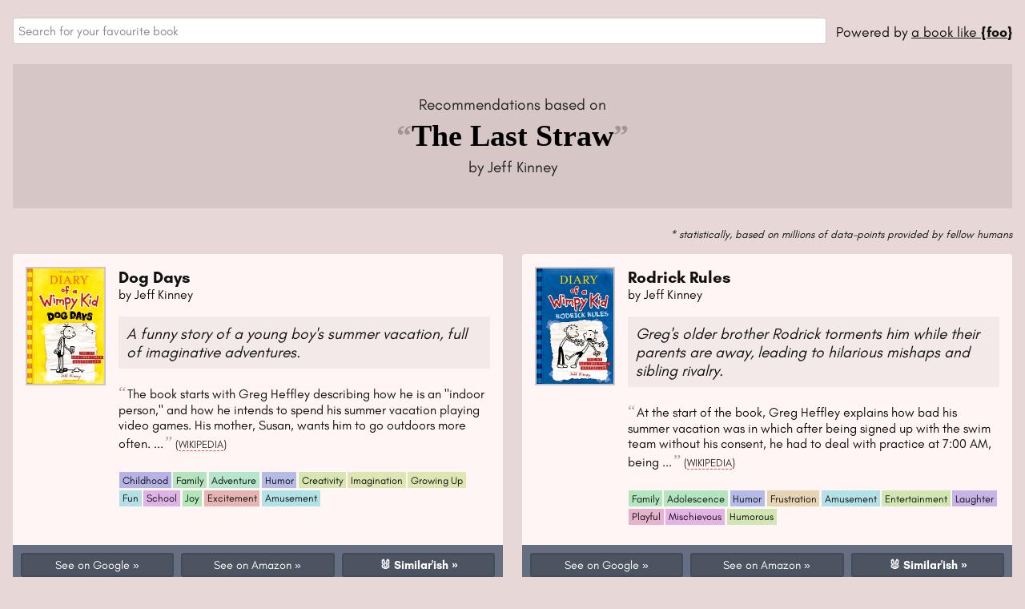

--- FILE ---
content_type: text/html; charset=utf-8
request_url: https://abooklike.foo/vibe/Kgxgz
body_size: 31466
content:
<!DOCTYPE html>
<html className="nj" xmlns="http://www.w3.org/1999/xhtml" xmlns:fb="http://ogp.me/ns/fb#">
<head>
  <title>Books Similar to "The Last Straw" by Jeff Kinney</title>
  <meta name="viewport" content="width=device-width, initial-scale=1, user-scalable=1">
  <link rel="apple-touch-icon" sizes="180x180" href="/dist/icons/apple-touch-icon.png">
  <link rel="icon" type="image/png" sizes="32x32" href="/dist/icons/favicon-32x32.png">
  <link rel="icon" type="image/png" sizes="16x16" href="/dist/icons/favicon-16x16.png">
  <link rel="manifest" href="/dist/icons/site.webmanifest">
  <link rel="mask-icon" href="/dist/icons/safari-pinned-tab.svg" color="#5bbad5">
  <meta name="msapplication-TileColor" content="#da532c">
  <meta name="theme-color" content="#f6f7eb">

  <meta name="title" content="Book Association Platform: Books Similar to The Last Straw by Jeff Kinney"/>

  <style>
  * { box-sizing: border-box; }
    html {
      background: #E8D7D7;
    }
    @font-face {
      font-family: "GlacialIndifference";
      src: url("/dist/fonts/glacial-indifference/GlacialIndifference-Regular.otf") format("opentype");
      font-weight: normal;
    }
    @font-face {
      font-family: "GlacialIndifference";
      src: url("/dist/fonts/glacial-indifference/GlacialIndifference-Bold.otf") format("opentype");
      font-weight: bold;
    }
    body, html {
      min-height: 100vh;
      overflow: auto;
      height: auto;
      padding: 0;
      margin: 0;
    }
    @media only screen and (max-width: 1000px) {
      body, html {
        overflow: auto;
        height: auto;
      }
    }
    @media only screen and (max-height: 900px) {
      body, html {
        overflow: auto;
        height: auto;
      }
    }
    @media only screen and (max-width: 800px) {
      body, html {
      }
    }
    body {
      margin: 0 auto;
      /*font: 1em Inconsolata, Menlo, "Bitstream Vera Sans Mono", Monaco, consolas, "Lucida Console", monospace;*/
      
      font: 1em GlacialIndifference, helvetica, sans-serif;
    }

    h1,h2,h3,h4,h5,h6 {margin: 0; padding: 0; font-size: 1em; font-weight: normal;}
    body * { font-family: inherit; }

    ol li img {
      float: left;
    }

    .floatingchat-container-wrap, .floatingchat-container-wrap-mobi {
      /* ko-fi overrides */
      transform: scale(0.7) ;
      left: -15px !important;
      bottom: 2px !important;
    }
    
  </style>

  <style data-styled="dnASqo eygNHR dKEWZC eEXsXe chjgPt bixPQi bJfGsk lbDTvl fiaQxk gZDwCi kCCIdK bKTMYT iHOlcE" data-styled-version="4.1.2">
/* sc-component-id: sc-gqjmRU */
.bixPQi{position:relative;z-index:11;} .bixPQi.BookInput_emptyValue .BookInput_InputArea .react-autosuggest__suggestions-container{display:none !important;} @-webkit-keyframes goRound{from{-webkit-transform:translateY(-50%) rotate(0deg);-ms-transform:translateY(-50%) rotate(0deg);transform:translateY(-50%) rotate(0deg);}to{-webkit-transform:translateY(-50%) rotate(360deg);-ms-transform:translateY(-50%) rotate(360deg);transform:translateY(-50%) rotate(360deg);}} @keyframes goRound{from{-webkit-transform:translateY(-50%) rotate(0deg);-ms-transform:translateY(-50%) rotate(0deg);transform:translateY(-50%) rotate(0deg);}to{-webkit-transform:translateY(-50%) rotate(360deg);-ms-transform:translateY(-50%) rotate(360deg);transform:translateY(-50%) rotate(360deg);}} .bixPQi.BookInput_loading .BookInput_InputArea:before{-webkit-animation:1s goRound ease-in-out infinite;animation:1s goRound ease-in-out infinite;content:"";position:absolute;width:20px;height:20px;top:50%;z-index:9999;right:12px;-webkit-transform:translateY(-50%);-ms-transform:translateY(-50%);transform:translateY(-50%);border-radius:50%;border:4px solid white;border-top:4px solid #393E41;opacity:.7;}
/* sc-component-id: sc-jTzLTM */
.bJfGsk{position:relative;padding:15px 0;border-radius:3px;} .bJfGsk button{float:right;width:5.2em;height:50px;line-height:50px;padding:0;font-size:1.2em;} .bJfGsk input{font-size:1.2em;width:calc(100%);border:none;background:#FFF;text-align:left;font-family:inherit;display:block;padding:0 .8em 0 .8em;height:50px;line-height:50px;margin:0;box-sizing:border-box;border:1px solid rgba(1,1,1,0.2);font-weight:400;color:#111;border-radius:3px;} .bJfGsk input::-webkit-input-placeholder{color:#888;} .bJfGsk input::-moz-placeholder{color:#888;} .bJfGsk input:-ms-input-placeholder{color:#888;} .bJfGsk input::placeholder{color:#888;} .bJfGsk input:disabled::-webkit-input-placeholder{color:#AAA;font-size:.9em;font-style:italic;} .bJfGsk input:disabled::-moz-placeholder{color:#AAA;font-size:.9em;font-style:italic;} .bJfGsk input:disabled:-ms-input-placeholder{color:#AAA;font-size:.9em;font-style:italic;} .bJfGsk input:disabled::placeholder{color:#AAA;font-size:.9em;font-style:italic;} .bJfGsk input:focus{background:#FFF;outline:none;color:#000;} .bJfGsk .BookInput_LocaleSelect{z-index:1;position:absolute;top:50%;right:6px;-webkit-transform:translate(0,-50%);-ms-transform:translate(0,-50%);transform:translate(0,-50%);} .bJfGsk .BookInput_LocaleSelect .Select__value-container{height:30px;width:40px;} .bJfGsk .BookInput_LocaleSelect .Select__menu{margin-top:2px;}
/* sc-component-id: sc-fjdhpX */
.lbDTvl{position:relative;width:calc(100%);display:inline-block;} .lbDTvl ul{list-style:none;padding:0;margin:0;} .lbDTvl .react-autosuggest__suggestions-container{overflow:auto;max-height:200px;padding-top:0;z-index:1000;top:calc(100% - 2px);width:calc(100%);background:#FFF;position:absolute;box-shadow:0 5px 10px rgba(0,0,0,0.1);border:1px solid rgba(1,1,1,0.2);border-top:none;border-bottom:none;border-bottom-left-radius:3px;border-bottom-right-radius:3px;} .lbDTvl .react-autosuggest__suggestions-container >:first-child{border-top:1px dashed rgba(0,0,0,0.15);} .lbDTvl .react-autosuggest__suggestion,.lbDTvl .react-autosuggest__suggestion--highlighted{list-style:none;padding:.5em;margin:0;color:black;border-bottom:1px solid #FFF;cursor:pointer;font-size:1em;} .lbDTvl .react-autosuggest__suggestion strong,.lbDTvl .react-autosuggest__suggestion--highlighted strong{font-weight:400;} .lbDTvl .react-autosuggest__suggestion em,.lbDTvl .react-autosuggest__suggestion--highlighted em{color:#393E41;padding-right:2em;} .lbDTvl .react-autosuggest__suggestion--highlighted{background:rgba(0,0,0,.5);color:white;} .lbDTvl .react-autosuggest__suggestion--highlighted em{color:white;}
/* sc-component-id: sc-kAzzGY */
.gZDwCi{position:relative;height:100%;box-sizing:border-box;-webkit-transform:translateZ(0);-ms-transform:translateZ(0);transform:translateZ(0);}
/* sc-component-id: sc-chPdSV */
.bKTMYT{height:100%;width:100%;-webkit-transition:opacity .15s;transition:opacity .15s;} .bKTMYT.viaSpecial:before{content:"";position:absolute;top:1em;right:1em;width:10px;height:10px;background:yellow;border-radius:5px;z-index:2222;} .bKTMYT .img{overflow:hidden;height:100%;display:block;} .bKTMYT .img img{height:100%;width:100%;-webkit-filter:contrast(1.15);filter:contrast(1.15);} .bKTMYT.img-null img{opacity:0;} .bKTMYT.img-errored .img{background-image:linear-gradient(50deg,rgba(255,255,255,.07) 50%,transparent 50%), linear-gradient(80deg,rgba(255,255,255,.13) 50%,transparent 50%), linear-gradient(40deg,transparent 50%,rgba(255,255,255,.17) 50%), linear-gradient(30deg,transparent 50%,rgba(255,255,255,.19) 50%);background-size:33.3334% 100%;} .bKTMYT.img-errored img{opacity:0;} .bKTMYT h4 .t_truncated,.bKTMYT h4 .a_truncated{display:none;} .bKTMYT h4 .name{height:100%;text-align:center;} .bKTMYT h4 .name .a_truncated,.bKTMYT h4 .name .t_truncated{display:inline-block;} .bKTMYT h4 .name .t,.bKTMYT h4 .name .a{display:none;} .bKTMYT h4 .name >span{max-width:90%;-webkit-flex:0 0 auto;-ms-flex:0 0 auto;flex:0 0 auto;}
/* sc-component-id: sc-jqCOkK */
.kCCIdK{padding:0;margin:0;background:#fff5f4;position:relative;height:100%;display:-webkit-box;display:-webkit-flex;display:-ms-flexbox;display:flex;-webkit-flex-direction:column;-ms-flex-direction:column;flex-direction:column;border-radius:4px;overflow:hidden;} .kCCIdK .img{-webkit-flex:0 0 auto;-ms-flex:0 0 auto;flex:0 0 auto;background:rgba(0,0,0,0.1);border:2px solid rgba(0,0,0,0.1);} .kCCIdK .img,.kCCIdK .img img{width:100px;height:148px;} .kCCIdK .img img{opacity:1 !important;} .kCCIdK.highly_recommended:before,.kCCIdK.tangential:before{content:"★ Top Recommendation";background:rgba(0,0,0,0.05);color:#588a5f;font-weight:700;padding:.5em;border-radius:3px;font-size:.78em;position:block;text-align:center;} .kCCIdK.highly_recommended.tangential:before,.kCCIdK.tangential.tangential:before{content:"⎇ Tangentially Related";} .kCCIdK .book{display:-webkit-box;display:-webkit-flex;display:-ms-flexbox;display:flex;-webkit-flex-direction:row;-ms-flex-direction:row;flex-direction:row;padding:1em;height:auto;} .kCCIdK .book .Book_Title{padding-left:1em;} .kCCIdK .book .Book_Title h4{font-size:1.3em;font-weight:700;} .kCCIdK .book .Book_Title h4 a{-webkit-text-decoration:none;text-decoration:none;} .kCCIdK .book .Book_Title h4 a:hover,.kCCIdK .book .Book_Title h4 a:focus{-webkit-text-decoration:underline;text-decoration:underline;} .kCCIdK .book .Book_Title h5.a{padding-bottom:.5em;} .kCCIdK .book .Book_Title blockquote{margin:.5em 0 1em 0;padding:0;} .kCCIdK .book .Book_Title blockquote p{margin:0;padding:0;} .kCCIdK .book .Book_Title blockquote p span:before,.kCCIdK .book .Book_Title blockquote p span:after{display:inline-block;color:rgba(0,0,0,0.35);font-size:1.3em;font-family:Times New Roman,Georgia,serif;} .kCCIdK .book .Book_Title blockquote p span:before{content:'“';padding-right:2px;} .kCCIdK .book .Book_Title blockquote p span:after{content:'”';padding-left:2px;} .kCCIdK .book .Book_Title blockquote small a{text-transform:uppercase;-webkit-text-decoration:none;text-decoration:none;border-bottom:1px dashed rgba(255,0,0,0.7);color:rgba(0,0,0,0.8);} .kCCIdK .book .Book_Title blockquote small a:hover,.kCCIdK .book .Book_Title blockquote small a:focus{background:black;color:white;} .kCCIdK .scores{border-radius:5px;overflow:hidden;position:absolute;right:1.5em;top:1.5em;font-size:.7em;} .kCCIdK .scores h6{height:26px;line-height:26px;display:inline-block;background:#66679e;padding:0 .5em;color:white;} .kCCIdK .summary{padding:.5em;margin:.5em 0;background:rgba(0,0,0,0.05);font-size:1.2em;font-style:italic;} .kCCIdK .themes{padding-bottom:.5em;padding-top:.5em;} .kCCIdK .themes ul,.kCCIdK .themes li{display:inline-block;margin:0;padding:0;list-style:none;} .kCCIdK .themes ul li{font-size:.8em;} .kCCIdK .themes ul li a{display:inline-block;-webkit-text-decoration:none;text-decoration:none;padding:.2em .3em;margin:.1em;background:rgba(0,0,0,0.1);} .kCCIdK .themes ul li a:focus,.kCCIdK .themes ul li a:hover{box-shadow:0 0 3px rgba(0,0,0,0.3);} .kCCIdK .links{margin-top:auto;width:100%;color:white;padding:.6em;background:#142945a6;display:grid;gap:.6em;grid-template-columns:1fr 1fr 1fr;} .kCCIdK .links a{text-align:center;font-size:.9em;font-weight:normal;-webkit-text-decoration:none;text-decoration:none;background:rgba(0,0,0,0.25);color:white;padding:.3em .25em;border-radius:3px;border:2px solid rgba(0,0,0,0.1);display:inline-block;} .kCCIdK .links a:after{content:' »';} .kCCIdK .links a:hover,.kCCIdK .links a:focus{background:rgba(0,0,0,0.5);color:white;border:2px solid rgba(0,0,0,0.2);} .kCCIdK .links a.seeSimilar{font-weight:700;} @media only screen and (max-width:450px){.kCCIdK.highly_recommended:before{display:none;}.kCCIdK .book{padding:.7em;display:block;}.kCCIdK .book .img{float:left;margin:0 0 .7em;border-radius:2px;}.kCCIdK .book .img,.kCCIdK .book .img img{width:70px;height:103px;}.kCCIdK .book .Book_Title{display:block;padding-left:0;}.kCCIdK .book .Book_Title .t,.kCCIdK .book .Book_Title .a{padding-left:calc(70px + 0.6rem);}.kCCIdK .book .Book_Title .t{font-size:1.6em;padding-bottom:.2em;}.kCCIdK .book .Book_Title .summary,.kCCIdK .book .Book_Title blockquote{clear:left;}} @media only screen and (max-width:400px){.kCCIdK .book .img,.kCCIdK .book .img img{width:60px;height:88px;}.kCCIdK .book .Book_Title .t,.kCCIdK .book .Book_Title .a{padding-left:calc(60px + 0.6rem);}} @media only screen and (max-width:350px){.kCCIdK .book .img,.kCCIdK .book .img img{width:50px;height:74px;}.kCCIdK .book .Book_Title .t,.kCCIdK .book .Book_Title .a{padding-left:calc(50px + 0.6rem);}} @media only screen and (max-width:800px){.kCCIdK .links{font-size:.9em;padding:0.4em;}.kCCIdK .links a:after{content:'';}}
/* sc-component-id: sc-uJMKN */
.fiaQxk{padding:0;margin:0;display:grid;gap:1.5em;grid-template-columns:1fr 1fr;} .fiaQxk > li{list-style:none;} @media only screen and (max-width:900px){.fiaQxk{display:block;}.fiaQxk > li{padding-top:1em;}}
/* sc-component-id: sc-bbmXgH */
.dnASqo{padding:1em;color:#111;box-sizing:border-box;width:100%;height:100%;max-width:1400px;margin:0 auto;position:relative;} .dnASqo a{color:inherit;} .dnASqo .BookVibeApp_Header{margin-bottom:1em;line-height:3em;} .dnASqo .BookVibeApp_Header .logo{font-size:1.1em;text-align:center;margin:0 0 0 .7em;white-space:nowrap;} @media only screen and (max-width:700px){.dnASqo .BookVibeApp_Header{display:block;}} .dnASqo .BookVibeApp_Header .BookInput{font-size:.8em;} .dnASqo .BookVibeApp_Header .BookInput .BookInput_InputArea{padding:0;} .dnASqo .BookVibeApp_Header .BookInput .react-autosuggest__suggestions-container{background:white;width:calc(100vw - 2rem) !important;} .dnASqo .BookVibeApp_Header .BookInput input{line-height:initial;height:auto;padding:.4em;} @media only screen and (max-width:700px){.dnASqo .BookVibeApp_Header .BookInput{font-size:.7em;}} .dnASqo h1.bookActualTitle{color:#000;padding:1em;background:rgba(0,0,0,0.08);margin-bottom:.7em;font-size:2em;line-height:1.2em;text-align:center;} @media only screen and (max-width:550px){.dnASqo h1.bookActualTitle{font-size:1.5em;}} .dnASqo h1.bookActualTitle span{font-family:Times New Roman,Georgia,serif;font-size:1.2em;font-weight:700;} .dnASqo h1.bookActualTitle span:before,.dnASqo h1.bookActualTitle span:after{display:inline-block;color:rgba(0,0,0,0.25);} .dnASqo h1.bookActualTitle span:before{content:'“';} .dnASqo h1.bookActualTitle span:after{content:'”';} .dnASqo h1.bookActualTitle small{display:block;font-size:.6em;color:#222;font-weight:400;} .dnASqo .emptyBox{padding:1em;max-width:500px;margin:0 auto;}
/* sc-component-id: sc-iuJeZd */
.eygNHR{display:-webkit-box;display:-webkit-flex;display:-ms-flexbox;display:flex;-webkit-flex-direction:row;-ms-flex-direction:row;flex-direction:row;}
/* sc-component-id: sc-esOvli */
.dKEWZC{display:-webkit-box;display:-webkit-flex;display:-ms-flexbox;display:flex;-webkit-flex-direction:column;-ms-flex-direction:column;flex-direction:column;-webkit-order:2;-ms-flex-order:2;order:2;}
/* sc-component-id: sc-cmthru */
.chjgPt{-webkit-flex:1 1 auto;-ms-flex:1 1 auto;flex:1 1 auto;-webkit-order:1;-ms-flex-order:1;order:1;width:100%;}
/* sc-component-id: sc-hMFtBS */
.iHOlcE{display:-webkit-box;display:-webkit-flex;display:-ms-flexbox;display:flex;-webkit-flex-direction:column;-ms-flex-direction:column;flex-direction:column;}</style>

  <!-- Global site tag (gtag.js) - Google Analytics -->
  <script async src="https://www.googletagmanager.com/gtag/js?id=UA-65022932-2"></script>
  <script>
    window.dataLayer = window.dataLayer || [];
    function gtag(){dataLayer.push(arguments);}
    gtag('js', new Date());

    gtag('config', 'UA-65022932-2');

    window.GLOB_BOOK = {"score":{"low":100,"high":0},"ni":100,"nr":141953,"__other":[{"rScore":2.0371548787463363,"dbid":{"low":8112,"high":0},"nScore":376.76650594234087}],"pop":217,"author":"Jeff Kinney","langCode":"en","title":"The Last Straw","titles":[{"title":"A Gota d'água","lang":"pt"},{"title":"خاطرات یک بچه‌ی چلمن","lang":"fa"},{"title":"Чашата преля","lang":"bg"},{"title":"Szczyt wszystkiego","lang":"pl"},{"title":"The Last Straw","lang":"en"},{"title":"القشة الأخيرة","lang":"ar"},{"title":"3. Diario De Greg Esto Es El Colmo","lang":"es"},{"title":"Jetzt reicht's!","lang":"de"},{"title":"Trop C'est Trop","lang":"fr"},{"title":"Usaha Terakhir","lang":"id"},{"title":"Diario di una schiappa Vol. 3. Ora basta!","lang":"it"}],"slug":"Kgxgz","fnf":"Fiction","isbns":["<en>0810970686","<en>9780810970687","<pt>8576832291","<pt>9788576832294","<pt>0810970686","<pt>9780810970687","<pt>9786074003369","<pt>0141324929","<pt>9780141324920","<fa>0810970686","<fa>9786005270976","<>9604536664","<>9789604536665","<>0810970686","<>9780810970687","<>9786074003369","<>0141324929","<>9780141324920","<bg>0810970686","<bg>9789548396523","<bg>9780810970687","<bg>9786074003369","<bg>0141324929","<bg>9780141324920","<pl>8310120672","<pl>9788310120670","<pl>0810970686","<pl>9780810970687","<pl>9786074003369","<pl>0141324929","<pl>9780141324920","<en>9786074003369","<en>0141324929","<en>9780141324920","<en>8576832291","<en>9788576832294","<ar>0810970686","<ar>9780810970687","<ar>9786074003369","<ar>0141324929","<ar>9780141324920","<es>8492955104","<es>9788492955107","<>8576832291","<>9788576832294","<en>0810971089","<en>9780810971080","<de>3833936347","<de>9783833936340","<en>1440729751","<en>9781440729751","<pt>9896680582","<pt>9789896680589","<fr>2021011151","<fr>9782021011159","<fr>0810970686","<fr>9780810970687","<fr>9786074003369","<fr>0141324929","<fr>9780141324920","<id>0810970686","<id>9789791411240","<it>8880335219","<it>9788880335214"],"grid":"3293821"};
    window.GLOB_SIMILAR_BOOKS = [{"__other":[{"rScore":2.039607805437114,"dbid":{"low":8103,"high":0},"nScore":362.8773897613352}],"canonTitle":"Dog Days","localizedTitle":"Dog Days","author":"Jeff Kinney","grid":"6578293","slug":"n5pGll","fnf":"Fiction","summary":{"personalities":["Lighthearted","Fun Loving"],"emotions":["Joy","Excitement","Amusement","Anticipation"],"topics":["Family","Growing Up","School","Humor"],"themes":["Childhood","Family","Adventure","Humor","Creativity","Imagination","Growing Up","Fun"],"desires":["Adventure","Fun","Excitement","Humor"],"avoidances":[],"summary":" A funny story of a young boy's summer vacation, full of imaginative adventures."},"blurb":"The book starts with Greg Heffley describing how he is an \"indoor person,\" and how he intends to spend his summer vacation playing video games. His mother, Susan, wants him to go outdoors more often. Their budget is tight, so Greg and his family are not able to go to the beach that summer. However, Susan still intends to have the \"best summer ever.\" Greg invites his best friend Rowley for a sleepover, where they watch a horror movie about a muddy hand who strangles people, which scares them. They later start a lawn mowing service to earn money for ","blurbURL":"https://en.wikipedia.org/wiki/Diary_of_a_Wimpy_Kid:_Dog_Days_(novel)","linkToSimilarVibe":true,"isbns":["<en>0810983915","<en>9780810983915","<en>0810988887","<en>9780810988880","<en>8576832763","<en>9788576832768","<en>0141331976","<en>9780141331973","<en>3833936355","<en>9783833936357","<en>0141336455","<en>9780141336459","<en>9780143304951","<en>9780810991","<en>9780810991699","<en>1440777500","<en>9781440777509","<id>9790244568","<id>9789790244566","<it>8880335715","<it>9788880335719","<nl>9026132360","<nl>9789026132360","<>9604537717","<>9789604537716","<>0810983915","<>9780810983915","<>8576832763","<>9788576832768","<>0141331976","<>9780141331973","<pl>8310120699","<pl>9788310120694","<ro>6068044017","<ro>9786068044019","<es>0810983915","<es>9780810983915","<es>8576832763","<es>9788576832768","<es>0141331976","<es>9780141331973","<fa>0810983915","<fa>9789642980901","<ar>0810983915","<ar>9780810983915","<ar>8576832763","<ar>9788576832768","<ar>0141331976","<ar>9780141331973","<de>3833936355","<de>9783833936357","<es>1933032669","<es>9781933032665"],"score":1926.56153213606},{"__other":[{"rScore":2.0371548787463363,"dbid":{"low":8098,"high":0},"nScore":400.3973026882174}],"canonTitle":"Rodrick Rules","localizedTitle":"Rodrick Rules","author":"Jeff Kinney","grid":"1809465","slug":"KR5LM","fnf":"Fiction","summary":{"personalities":["Playful","Mischievous","Humorous"],"emotions":["Humor","Frustration","Amusement"],"topics":[],"themes":["Family","Adolescence","Humor"],"desires":["Entertainment","Laughter"],"avoidances":[],"summary":" Greg's older brother Rodrick torments him while their parents are away, leading to hilarious mishaps and sibling rivalry."},"blurb":"At the start of the book, Greg Heffley explains how bad his summer vacation was in which after being signed up with the swim team without his consent, he had to deal with practice at 7:00 AM, being the worst swimmer on the team and his older brother Rodrick annoying him about a secret that Greg is trying to keep. After Rodrick puts him in the back of his van and finds every speed bump in town because their mother, Susan, wants Rodrick to pick him up after swim practice and school, he drops Greg off to school but Greg ","blurbURL":"https://en.wikipedia.org/wiki/Diary_of_a_Wimpy_Kid:_Rodrick_Rules","linkToSimilarVibe":true,"isbns":["<en>0810994739","<en>9780810994737","<en>0810987996","<en>9780810987999","<en>1933032626","<en>9781933032627","<en>8576831953","<en>9788576831952","<en>0141324910","<en>9780141324913","<en>0810995522","<en>9780810995529","<en>0143303848","<en>9780143303848","<en>9780141336343","<en>1436196329","<en>9781436196321","<en>0810988941","<en>9780810988941","<ro>9738898870","<ro>9789738898875","<fa>0810994739","<fa>9786005270938","<es>6074003351","<es>9786074003352","<ar>0810994739","<ar>9780810994737","<ar>1933032626","<ar>9781933032627","<ar>8576831953","<ar>9788576831952","<pl>8310120664","<pl>9788310120663","<pl>0810994739","<pl>9780810994737","<pl>1933032626","<pl>9781933032627","<pl>8576831953","<pl>9788576831952","<ar>9786140105164","<>9026140215","<>9789026140211","<>0810994739","<>9780810994737","<>1933032626","<>9781933032627","<>8576831953","<>9788576831952","<es>1933032626","<es>9781933032627","<es>0810994739","<es>9780810994737","<es>8576831953","<es>9788576831952","<de>3833936339","<de>9783833936333","<de>0810994739","<de>9780810994737","<de>1933032626","<de>9781933032627","<de>8576831953","<de>9788576831952","<fr>2020988186","<fr>9782020988186","<fr>0810994739","<fr>9780810994737","<fr>1933032626","<fr>9781933032627","<fr>8576831953","<fr>9788576831952"],"score":1840.1818922260222},{"__other":[{"rScore":2.046948949045872,"dbid":{"low":8114,"high":0},"nScore":345.0840477333022}],"canonTitle":"The Ugly Truth","localizedTitle":"The Ugly Truth","author":"Jeff Kinney","grid":"7823678","slug":"1jrXAo","fnf":"Fiction","summary":{"personalities":["Relatable","Witty"],"emotions":["Humor","Embarrassment","Empathy"],"topics":[],"themes":["Friendship","Bullying","Self Acceptance"],"desires":["Acceptance","Friendship","Humor","Self Improvement"],"avoidances":["Isolation","Embarrassment"],"summary":" Greg Heffley navigates the ups and downs of middle school, including crushes, friendships, and embarrassing moments."},"blurb":"Greg Heffley has always been in a hurry to grow up. But is getting older really all it’s cracked up to be? Greg suddenly finds himself dealing with the pressures of boy-girl parties, increased responsibilities, and even the awkward changes that come with getting older—all without his best friend, Rowley, at his side. Can Greg make it through on his own? Or will he have to face the “ugly truth”? ","blurbURL":"http://www.goodreads.com/book/show/7823678-the-ugly-truth","linkToSimilarVibe":true,"isbns":["<en>0810984911","<en>9780810984912","<en>0141327669","<en>9780141327662","<en>0810997932","<en>9780810997936","<en>9789897070433","<en>0141340827","<en>9780141340821","<en>0141331984","<en>9780141331980","<es>8427200692","<es>9788427200692","<id>0810984911","<id>9789790244740","<pt>0810984911","<pt>9789897070433","<pt>9780810984912","<pt>0810997932","<pt>9780810997936","<pt>0141340827","<pt>9780141340821","<it>8880336185","<it>9788880336181","<>9604960075","<>9789604960071","<>0810984911","<>9780810984912","<>0810997932","<>9780810997936","<>9789897070433","<ar>6140105080","<ar>9786140105089","<ar>0810984911","<ar>9780810984912","<ar>0810997932","<ar>9780810997936","<ar>9789897070433","<cs>8074470946","<cs>9788074470943","<cs>0810984911","<cs>9780810984912","<cs>0810997932","<cs>9780810997936","<cs>9789897070433","<es>9876092871","<es>9789876092876","<es>0810984911","<es>9780810984912","<es>0810997932","<es>9780810997936","<es>9789897070433","<>1410498735","<>9781410498731"],"score":1786.2782824324063},{"__other":[{"rScore":2.0542638584174138,"dbid":{"low":48612,"high":0},"nScore":215.35784174252862}],"canonTitle":"Big Nate: In a Class by Himself","localizedTitle":"Big Nate: In a Class by Himself","author":"Lincoln Peirce","grid":"7150178","slug":"1wg5RR","fnf":"Fiction","summary":{"personalities":["Witty","Mischievous","Relatable","Fun Loving"],"emotions":["Humor","Amusement","Empathy"],"topics":[],"themes":["Friendship","Family","Humor","Self Discovery"],"desires":["Laughter","Connection","Adventure","Creativity"],"avoidances":["Conformity"],"summary":" Follow the hilarious misadventures of sixth-grader Nate Wright as he navigates school, friends, and family."},"blurb":"Nate Wright is dreaming when he wakes up to another ordinary morning of his life: breakfast of lumpy raisin oatmeal, his older sister, Ellen, and school. Believing that there will be a test that day after seeing his best friend Francis studying through his window, Nate becomes afraid of failing his test and having to attend summer school. He attempts to forge an excuse note, only to be caught by Francis. Nate confesses to the forgery, and Francis replies that there was no test scheduled for that day, he was just reading his textbook for fun. At school, Nate realizes ","blurbURL":"https://en.wikipedia.org/wiki/Big_Nate:_In_a_Class_by_Himself","linkToSimilarVibe":true,"isbns":["<en>0061944343","<en>9780061944345","<en>0062107585","<en>9780062107589","<en>9780007441310","<en>0061992879","<en>9780061992872","<en>0007355165","<en>9780007355167","<>0062107585","<>9780062107589","<>0061944343","<>9780061944345","<>9780007441310","<>0061992879","<>9780061992872","<>0007355165","<>9780007355167"],"score":300.48100531583407},{"__other":[{"rScore":2.090454496036687,"dbid":{"low":194594,"high":0},"nScore":136.2130683891968}],"canonTitle":"Big Nate on a Roll","localizedTitle":"Big Nate on a Roll","author":"Lincoln Peirce","grid":"9529502","slug":"k5LYEX","fnf":"Fiction","summary":{"personalities":["Witty","Relatable","Lighthearted"],"emotions":["Humor","Amusement","Empathy"],"topics":[],"themes":["Friendship","Family","Humor","Self Discovery"],"desires":["Laughter","Connection","Entertainment","Self Expression"],"avoidances":["Loneliness"],"summary":" Sixth-grader Nate Wright navigates middle school life with his friends, teachers, and family. "},"blurb":"Nate Wright is in detention, as earlier his art teacher Mr. Rosa asks him to hold a ladder for his rival Artur, so that he can paint the scenery for the school play. He recalls Artur dripping paint on him and Mr. Rosa getting mad at Nate and giving him detention. When detention is over, Nate tries to get to his Timber scout troop meeting which is held in his best friend Teddy's house on his skateboard, which lands in oily water under a bridge (due to him crashing into a woman's poodle's stretched leash). This results in Nate having ","blurbURL":"https://en.wikipedia.org/wiki/Big_Nate:_On_a_Roll","linkToSimilarVibe":true,"isbns":["<en>0061944394","<en>9780061944390","<en>0062107623","<en>9780062107626","<en>0061944386","<en>9780061944383","<en>0062091522","<en>9780062091529","<en>0007355181","<en>9780007355181","<>0061944394","<>9780007509546"],"score":288.9976888673109},{"__other":[{"rScore":1.96468827043885,"dbid":{"low":16568,"high":0},"nScore":284.1654447676564}],"canonTitle":"The Maze of Bones","localizedTitle":"The Maze of Bones","author":"Rick Riordan","grid":"2921082","slug":"5YVKq","fnf":"Fiction","summary":{"personalities":["Adventurous","Brave","Resourceful","Creative"],"emotions":["Excitement","Suspense","Intensity"],"topics":["History","Mythology","Adventure","Fantasy","Mystery","Puzzles"],"themes":["Adventure","Mythology","Family Dynamics","Power Struggles","Intrigue","Secrets","Mystery","Discovery","Problem Solving","Friendship"],"desires":["Excitement","Exploration","Discovery","Problem Solving","Challenge"],"avoidances":[],"summary":" An adventure to uncover the truth behind the mysterious Cahill family, and save the world from destruction."},"blurb":"Many of the well-known names in history are said to be part of the real-life Cahill family, making it \"the most powerful family in the world.\" Amy and Dan, the main protagonists, currently live in Boston, Massachusetts in an apartment with their Aunt Beatrice. Names such as Marie Curie , Wolfgang Amadeus Mozart , Napoleon Bonaparte , and George Washington were all part of one of the four family branches—the power-hungry Lucians, the strong and sporty Tomas, the inventive Ekaterinas, and the creative Janus, as well as the Madrigals. Dan and Amy are warned to \"beware the Madrigals,\" but what ","blurbURL":"https://en.wikipedia.org/wiki/The_Maze_of_Bones","linkToSimilarVibe":true,"isbns":["<en>0545060397","<en>9780545060394","<en>0545142903","<en>9780545142908","<en>0545090547","<en>9780545090544","<en>0545100755","<en>9780545100755","<en>9788508126910","<en>0545091047","<en>9780545091046","<en>0545243653","<en>9780545243650","<pt>0545060397","<pt>9788508126910","<ja>4040664507","<ja>9784040664507","<ja>0545060397","<ja>9780545060394","<ja>0545090547","<ja>9780545090544","<ja>0545100755","<ja>9780545100755","<ja>9788508126910"],"score":213.56809872483055},{"__other":[{"rScore":1.9748417658131499,"dbid":{"low":18018,"high":0},"nScore":226.63847863944022}],"canonTitle":"One False Note","localizedTitle":"One False Note","author":"Gordon Korman","grid":"3552023","slug":"M0G7A","fnf":"Fiction","summary":{"personalities":["Adventurous","Resourceful","Courageous","Inquisitive"],"emotions":["Excitement","Intrigue","Anticipation"],"topics":["Thrillers","Mystery","Espionage","Music","Adventure","History"],"themes":["Mystery","Adventure","Historical Fiction","Music","Art","Discovery","Suspense","Courage","Friendship"],"desires":["Adventure","Excitement","Justice"],"avoidances":["Injustice"],"summary":" Young sleuths solve a centuries-old mystery of a missing musical masterpiece."},"blurb":"Dan, Amy, and their au pair Nellie, found music by Wolfgang Amadeus Mozart in the end of The Maze of Bones, leading them to Vienna, Austria, to learn about him and find a related clue. In Vienna, Amy and Dan discover that Mozart had an older sister: Maria Anna \"Nannerl\" Mozart. They go to a library to view her diary, only to realize Jonah Wizard, a fellow competitor in the search for The 39 Clues, stole it. They steal it from him, but then Nellie translates it and notices that three pages are missing. After finding the music from Mozart ","blurbURL":"https://en.wikipedia.org/wiki/One_False_Note","linkToSimilarVibe":true,"isbns":["<en>0545060427","<en>9780545060424","<en>0545111579","<en>9780545111577","<en>0545090601","<en>9780545090605","<en>9781607754862","<en>9788512731","<en>0545341310","<en>9780545341318","<es>8408098624","<es>9788408098621","<pt>9788512731","<pt>9780545060424","<pt>0545060427","<pt>0545111579","<pt>9780545111577","<pt>0545090601","<pt>9780545090605","<pt>9781607754862","<zh>9573326477","<zh>9789573326472"],"score":199.2158977897539},{"__other":[{"rScore":2.0322401432901573,"dbid":{"low":45008,"high":0},"nScore":289.53583543319814}],"canonTitle":"Tales from a Not-So-Fabulous Life","localizedTitle":"Tales from a Not-So-Fabulous Life","author":"Rachel Renée Russell","grid":"6054449","slug":"n50rwE","fnf":"Fiction","summary":{"personalities":["Relatable","Witty","Quirky","Sensitive"],"emotions":["Amusement","Empathy","Nostalgia"],"topics":[],"themes":["Friendship","Family","Self Discovery","Identity"],"desires":["Acceptance","Friendship","Adventure","Self Expression"],"avoidances":["Loneliness","Conformity"],"summary":" Middle school drama queen, Nikki Maxwell, navigates the ups and downs of friendships, crushes, and embarrassing family members."},"blurb":"It’s , ,, Diary of a Wimpy Kid , ,, for girls in this hilarious novel!,, Meet Nikki Maxwell! She's starting eighth grade at a new school—and her very first diary packed with hilarious stories and art in Book One of the #1, New York Times, bestselling Dork Diaries series!,New school. New mean girl. New crush. New diary so I can spill about all of it…,I put a lot of really personal stuff in this diary along with my sketches and doodles.,But, mostly it’s about how TRAUMATIC it was transferring to my new private middle school, Westchester Country Day.,And, how ","blurbURL":"http://www.goodreads.com/book/show/6054449-tales-from-a-not-so-fabulous-life","linkToSimilarVibe":true,"isbns":["<en>1416980067","<en>9781416980063","<en>9780857074751","<en>9786067885415","<en>8427200412","<en>9788427200418","<en>9781471119132","<en>1847387411","<en>9781847387417","<nl>9026129580","<nl>9789026129582","<nl>1416980067","<nl>9781416980063","<nl>9786067885415","<nl>8427200412","<nl>9788427200418","<>1416980067","<>9789604537136","<>9781416980063","<>9786067885415","<>8427200412","<>9788427200418","<es>1416980067","<es>9781416980063","<fi>1416980067","<fi>9789513235024","<fi>9781416980063","<fi>9786067885415","<es>8427200412","<es>9788427200418","<es>9786067885415"],"score":192.07494739256953},{"__other":[{"rScore":2.0663978319771825,"dbid":{"low":114074,"high":0},"nScore":186.20955936793362}],"canonTitle":"Big Nate Strikes Again","localizedTitle":"Big Nate Strikes Again","author":"Lincoln Peirce","grid":"8229399","slug":"wjkznw","fnf":"Fiction","summary":{"personalities":["Witty","Mischievous","Rebellious","Loyal"],"emotions":["Humor","Frustration","Empathy"],"topics":[],"themes":["Friendship","Family","Humor","Growing Up","Self Discovery"],"desires":["Adventure","Fun","Acceptance","Independence"],"avoidances":["Conformity","Authority"],"summary":" Sixth-grader Nate Wright navigates middle school life with his friends and family, often getting into trouble along the way."},"blurb":"As Nate Wright and his friends Francis and Teddy look at a bulletin board that had baby pictures of the entire sixth grade, Nate points out one picture that he believes is Jenny, but it turns out to be his rival Gina. In Mrs. Godfrey's first period social studies class, she assigns the students a research paper on a great American figure, which they will be doing with a randomly drawn partner. While Teddy and Francis are paired up, Nate is partnered with Gina, much to both their dismay. After Gina tells Nate the historical figure they will be writing ","blurbURL":"https://en.wikipedia.org/wiki/Big_Nate:_Strikes_Again","linkToSimilarVibe":true,"isbns":["<en>006194436","<en>9780061944369","<en>0062107631","<en>9780062107633","<en>0062036564","<en>9780062036568","<en>0007355173","<en>9780007355174","<en>9786068044118","<>0062107631","<>9780062107633","<>9780061944369","<>0062036564","<>9780062036568","<>0007355173","<>9780007355174","<>9786068044118"],"score":157.30794868253005},{"__other":[{"rScore":2.06881608655772,"dbid":{"low":68665,"high":0},"nScore":207.01207694238516}],"canonTitle":"Tales from a Not-So-Talented Pop Star","localizedTitle":"Tales from a Not-So-Talented Pop Star","author":"Rachel Renée Russell","grid":"9635657","slug":"y8Ww4R","fnf":"Fiction","summary":{"personalities":["Creative","Ambitious","Sensitive","Relatable"],"emotions":["Amusement","Empathy","Frustration","Hope"],"topics":[],"themes":["Friendship","Pop Culture","Music","Self Discovery","Bullying"],"desires":["Success","Acceptance","Friendship","Self Expression","Confidence"],"avoidances":["Isolation","Conformity"],"summary":" Nikki Maxwell navigates the ups and downs of middle school while pursuing her dream of becoming a pop star."},"blurb":"It’s , ,, Diary of a Wimpy Kid , ,, for girls in this hilarious novel!,, Nikki’s Road to Stardom Checklist:,[Tick] Diva showdown,[Tick] BFF feud,[Tick] Talented entourage to back up VIP (Very Important Pop Star!),Just when I was starting to get used to life at my new school, this talent competition could change everything! ","blurbURL":"http://www.goodreads.com/book/show/9635657-tales-from-a-not-so-talented-pop-star","linkToSimilarVibe":true,"isbns":["<en>0857071181","<en>9780857071187","<en>1442411902","<en>9781442411906","<en>6068044130","<en>9786068044132","<en>8427201370","<en>9788427201378","<>0857079794","<>9780857079794","<hy>1442480602","<hy>9781442480605"],"score":156.7735989245415},{"__other":[{"rScore":1.98997487421324,"dbid":{"low":81183,"high":0},"nScore":133.65627557282897}],"canonTitle":"Swindle","localizedTitle":"Swindle","author":"Gordon Korman","grid":"1653655","slug":"w854J","fnf":"Fiction","summary":{"personalities":["Adventurous","Resourceful","Brave","Loyal"],"emotions":["Excitement","Suspense","Thrill","Amusement"],"topics":[],"themes":["Friendship","Adventure","Mystery","Crime","Greed","Trust","Loyalty"],"desires":["Adventure","Excitement","Friendship","Justice","Victory"],"avoidances":["Betrayal","Deception","Injustice"],"summary":" A group of kids team up to retrieve a valuable baseball card from a swindler. Action-packed adventure ensues."},"blurb":"A smart, young boy named Griffin Bing decides to invite his entire class grade over for a sleepover in an old house about to be demolished after the town's plan for using as a new space in their town to make a skate park was thrown out because of their youth. However, on the night of the sleepover, only Griffin and his best friend Ben Slovak show up. Griffin finds a vintage baseball card. The card was a 1920 Babe Ruth trading card worth $974,000. S. Palomino, or Swindle as the boys call him stiffed them and gave Griffin only ","blurbURL":"https://en.wikipedia.org/wiki/Swindle_(novel)","linkToSimilarVibe":true,"isbns":["<en>0439903440","<en>9780439903448","<en>0439903459","<en>9780439903455","<en>0545055911","<en>9780545055918","<en>0545107563","<en>9780545107563","<en>0606075291","<en>9780606075299"],"score":156.54337715514248},{"__other":[{"rScore":1.944222209522358,"dbid":{"low":8095,"high":0},"nScore":184.70787747142785}],"canonTitle":"The Cay","localizedTitle":"The Cay","author":"Theodore Taylor","grid":"18553","slug":"rg8p","fnf":"Fiction","summary":{"personalities":["Compassionate","Open Minded","Determined"],"emotions":["Resilience","Friendship","Compassion","Gratitude"],"topics":["Friendship","Racism","Survival","Overcoming Adversity","Adventure"],"themes":["Adversity","Nature Vs Nurture","Adaptation","Isolation","Companionship","Courage","Cooperation","Perseverance","Survival"],"desires":["Acceptance","Connection","Growth"],"avoidances":["Prejudice","Discrimination"],"summary":" A young boy and an elderly man, stranded on a small island, confront the challenges of survival together."},"blurb":"When World War II breaks out, 11-year-old Phillip Enright and his mother board the S.S. Hato to Virginia because his mother feels it is unsafe to stay in Curaçao with the German submarines surrounding the area. The ship is torpedoed, and Phillip is stranded in the sea with an old black man named Timothy and a cat named Stew Cat. Drifting at sea, Phillip is blinded by a blow to the head during the torpedoing of the ship. They soon find an island in Devil's Mouth and build a hut while keeping track of the days by putting pebbles in ","blurbURL":"https://en.wikipedia.org/wiki/The_Cay","linkToSimilarVibe":true,"isbns":["<en>044022912","<en>9780440229124","<en>0385079060","<en>9780385079068","<en>0380010038","<en>9780380010035","<en>0440416639","<en>9780440416630","<en>9780380001422","<en>1400099064","<en>9781400099061","<>0808553003","<>9780808553007","<>9780440229124","<>0380010038","<>9780380010035","<>0440416639","<>9780440416630","<>9780380001422","<>0385079060","<>9780385079068"],"score":154.37952565214434},{"__other":[{"rScore":1.997498435543818,"dbid":{"low":63336,"high":0},"nScore":383.63263677638275}],"canonTitle":"The Austere Academy","localizedTitle":"The Austere Academy","author":"Lemony Snicket","grid":"131123","slug":"M8V73","fnf":"Fiction","summary":{"personalities":["Quirky","Witty","Resourceful"],"emotions":["Suspense","Adventure","Intrigue"],"topics":["Mystery","Humor","Childrens Literature","Intrigue","Suspense"],"themes":["Mystery","Adventure","Friendship","Overcoming Adversity","Problem Solving","Deception","Survival","Growing Up","Courage","Rebellion"],"desires":["Adventure","Problem Solving"],"avoidances":[],"summary":" Three siblings set out on a mission to uncover the truth behind a mysterious boarding school."},"blurb":"NOW A NETFLIX ORIGINAL SERIES As the three Baudelaire orphans warily approach their new home Prufrock Preparatory School, they can't help but notice the enormous stone arch bearing the school's motto Memento Mori or \"Remember you will die.\" This is not a cheerful greeting and certainly marks an inauspicious beginning to a very bleak story just as we have come to expect from Lemony Snicket's A Series of Unfortunate Events, the deliciously morbid set of books that began with, The Bad Beginning, and only got worse. ","blurbURL":"https://www.barnesandnoble.com/w/austere-academy-lemony-snicket/1100615917","linkToSimilarVibe":true,"isbns":["<en>0064408639","<en>9780064408639","<en>0061757179","<en>9780061757174","<en>9780749747039","<en>1405208716","<en>9781405208710","<en>8535902740","<en>9788535902747","<en>8323716951","<en>9788884511164","<en>9780439365529","<en>1405222883","<en>1405249579","<en>9781405249577","<es>8484412148","<es>9788484412144","<es>0064408639","<es>9780064408639","<es>1405208716","<es>9781405208710","<es>8535902740","<es>9788535902747","<es>8323716951","<th>9744728361","<th>9789744728364","<th>0064408639","<th>9780064408639","<th>1405208716","<th>9781405208710","<th>8535902740","<th>9788535902747","<th>8323716951","<>0064408639","<>9789604065844","<nl>0064408639","<nl>9789021615608","<es>0307209369","<es>9780307209368","<pt>8535902740","<pt>9788535902747","<de>3407798237","<de>9783407798237","<it>9788884511164","<it>0064408639","<it>9780064408639","<it>1405208716","<it>9781405208710","<it>8535902740","<it>9788535902747","<it>8323716951"],"score":153.80763024728927},{"__other":[{"rScore":1.9621416870348585,"dbid":{"low":20189,"high":0},"nScore":394.4844737122109}],"canonTitle":"The Miserable Mill","localizedTitle":"The Miserable Mill","author":"Lemony Snicket","grid":"65119","slug":"G4M0","fnf":"Fiction","summary":{"personalities":["Witty","Clever","Quirky","Sarcastic"],"emotions":["Fear","Despair","Anxiety","Determination"],"topics":["Social Critique","Humor","Satire","Mystery","Fantasy"],"themes":["Good Vs Evil","Fate","Mystery","Adventure","Perseverance","Morality","Social Injustice","Oppression","Suffering","Redemption"],"desires":["Justice","Adventure","Excitement"],"avoidances":["Oppression","Inequality"],"summary":" A young boy faces danger and misfortune at a sinister mill in a mysterious town."},"blurb":"Violet , Klaus and Sunny Baudelaire are traveling on a train heading for Paltryville, the location of the children's new home, the Lucky Smells Lumbermill. Upon arrival, the children learn that they will have to work at the mill, but as part of the deal, their new guardian, Sir (they call him Sir because his name is so long that nobody pronounces it right), will try to keep Count Olaf , their nemesis, away. They meet Sir's more sympathetic partner, Charles , who shows them the library, which contains three books, one about the history of the lumbermill , one ","blurbURL":"https://en.wikipedia.org/wiki/The_Miserable_Mill","linkToSimilarVibe":true,"isbns":["<en>0439272637","<en>9780439272636","<en>0061757160","<en>9780061757167","<en>0749747021","<en>9780749747022","<en>0060283157","<en>9780060283155","<en>0064407691","<en>9780064407694","<en>1405208708","<en>9781405208703","<en>8535902104","<en>9788535902105","<en>1405266090","<en>9781405266093","<en>8323715742","<en>9788323715740","<en>0060566183","<en>9780060566180","<en>1405249560","<en>9781405249560","<fr>0439272637","<fr>9782092506974","<>9792209980","<>9780439272636","<>0439272637","<>0064407691","<>9780064407694","<>1405208708","<>9781405208703","<>8535902104","<>9788535902105","<fr>2092524844","<fr>9782092524848","<fr>9780439272636","<fr>0064407691","<fr>9780064407694","<fr>1405208708","<fr>9781405208703","<fr>8535902104","<fr>9788535902105","<th>9744728175","<th>9789744728173","<th>0439272637","<th>9780439272636","<th>0064407691","<th>9780064407694","<th>1405208708","<th>9781405208703","<th>8535902104","<th>9788535902105","<>9789604063383","<tr>9753236328","<tr>9789753236324","<>8323715742","<>9788323715740","<bg>9789544467364","<fi>9510281476","<fi>9789510281475","<it>0439272637","<it>9780439272636","<nl>0439272637","<nl>9789021618449","<es>0307209385","<es>9780307209382","<es>0439272637","<es>9780439272636","<es>0064407691","<es>9780064407694","<es>1405208708","<es>9781405208703","<es>8535902104","<es>9788535902105","<es>9788490438718","<pt>8535902104","<pt>9788535902105","<de>3407798210","<de>9783407798213","<it>8877829540","<it>9788877829542","<it>0064407691","<it>9780064407694","<it>1405208708","<it>9781405208703","<it>8535902104","<it>9788535902105","<fr>2092823574","<fr>9782092823576"],"score":153.6883109821024},{"__other":[{"rScore":1.9287301521985911,"dbid":{"low":63615,"high":0},"nScore":129.38701635017324}],"canonTitle":"Best Friends for Never","localizedTitle":"Best Friends for Never","author":"Lisi Harrison","grid":"95658","slug":"zp6RZ","fnf":"Fiction","summary":{"personalities":[],"emotions":["Jealousy","Betrayal","Anger","Frustration"],"topics":[],"themes":["Friendship","High School","Competition","Betrayal","Drama"],"desires":["Acceptance"],"avoidances":["Isolation"],"summary":" Two former best friends compete for popularity in a new school, leading to betrayal and drama."},"blurb":"In the second book starring Westchester County's most privileged middle schoolers, the Clique declares Massie a hero for hosting the first boy/girl Halloween party of 8th grade. Massie's already hired Landon Dorsey, the hottest party planner in the 9-1-4 area code, but her parents insist she has to invite the entire class. Unfortunately that means everyone. Layne is bummed that the boys will be there – she IMs Claire that's so \"DESPR8\" -- as Claire wonders if maybe a boyfriend will make her happy.Meanwhile, Massie and the Clique are fighting over who gets to invite Derek Herrington. Dylan thought it ","blurbURL":"http://www.goodreads.com/book/show/95658.Best_Friends_for_Never","linkToSimilarVibe":true,"isbns":["<en>0316701319","<en>9780316701310","<en>0689875452","<en>9780689875458","<en>0316041742","<en>9780316041744","<en>3401057839","<en>9783401057835","<en>1606862901","<en>9781606862902","<>3401057839","<>9783401057835","<>0316701319","<>9780316701310","<>0316041742","<>9780316041744","<>0689875452","<>9780689875458","<>1606862901","<>9781606862902"],"score":152.8775142612024},{"__other":[{"rScore":2.0074859899884734,"dbid":{"low":42053,"high":0},"nScore":339.8249549400397}],"canonTitle":"The Slippery Slope","localizedTitle":"The Slippery Slope","author":"Lemony Snicket","grid":"297792","slug":"mQgN3","fnf":"Fiction","summary":{"personalities":["Witty","Resourceful","Clever"],"emotions":["Fear","Excitement","Suspense","Intrigue"],"topics":["Mystery","Adventure","Humor","Suspense","Problem Solving","Logic"],"themes":["Adventure","Good Vs Evil","Bravery","Moral Dilemmas","Friendship","Perseverance","Mystery","Imagination","Courage","Family"],"desires":["Adventure","Exploration","Problem Solving","Excitement"],"avoidances":[],"summary":" Three siblings must outrun danger and outwit a villain in an epic adventure."},"blurb":"Continuing on from, The Carnivorous Carnival, , Violet and Klaus are in a caravan rolling down the Mortmain Mountains. Sunny is trapped in a car with Count Olaf, Esmé, and the theater troupe, which now includes the carnival's henchpeople. From materials in the caravan, Violet frantically constructs a drag chute and instructs Klaus to mix together sticky foodstuffs, which he pours on the tires. The caravan comes to a halt at the very edge of the cliff, and tumbles off when Violet and Klaus step out, leaving them with only a few clothes. They travel up the mountain and are ","blurbURL":"https://en.wikipedia.org/wiki/The_Slippery_Slope","linkToSimilarVibe":true,"isbns":["<en>0064410137","<en>9780064410137","<en>0060296410","<en>9780060296414","<en>1405210869","<en>9781405210867","<en>8535905758","<en>9788535905755","<en>8323720991","<en>1405266155","<en>9781405266154","<en>0060514396","<en>9780060514396","<en>0439692539","<en>9780439692533","<en>0439698375","<en>9780439698375","<en>0060564415","<en>9780060564414","<en>1405253851","<en>9781405253857","<fr>2092504312","<fr>9782092504314","<th>9749656865","<th>9789749656860","<th>0064410137","<th>9780064410137","<th>1405210869","<th>9781405210867","<th>8535905758","<th>9788535905755","<th>8323720991","<fi>9510306797","<fi>9789510306796","<fi>0064410137","<fi>9780064410137","<fi>1405210869","<fi>9781405210867","<fi>8535905758","<fi>9788535905755","<fi>8323720991","<it>0064410137","<it>9780064410137","<pt>8535905758","<pt>9788535905755","<>1615586016","<>9781615586011","<it>8884516358","<it>9788884516350"],"score":152.75442335060708},{"__other":[{"rScore":2.029778313018444,"dbid":{"low":6128,"high":0},"nScore":119.67455869983394}],"canonTitle":"Darth Paper Strikes Back","localizedTitle":"Darth Paper Strikes Back","author":"Tom Angleberger","grid":"10803806","slug":"oY3wpL","fnf":"Fiction","summary":{"personalities":["Playful","Creative","Mischievous"],"emotions":["Humor","Adventure","Friendship"],"topics":[],"themes":["Rebellion","Creativity","Imagination"],"desires":["Fun","Creativity","Friendship","Adventure"],"avoidances":["Conformity"],"summary":" A group of friends create a new origami character, Darth Paper, to fight against their strict school principal. "},"blurb":"The second case file of the, New York Times, bestselling Origami Yoda series from Tom Angleberger! Not such a long time ago, in a middle school not so far away . . . . . . Something amazing happened. A weird kid named Dwight made an origami finger puppet of Yoda that gave great advice. Most of the sixth graders were convinced he was using the Force. But now, a year later, it's a dark time at McQuarrie Middle School. Dwight has been suspended and may be expelled, which means no more Origami Yoda. Even worse, Darth Paper, a puppet ","blurbURL":"https://www.barnesandnoble.com/w/darth-paper-strikes-back-tom-angleberger/1103445997","linkToSimilarVibe":true,"isbns":["<en>1419700278","<en>9781419700279","<en>1419701274","<en>9781419701276","<en>1419716409","<en>9781419716409","<en>9876127160","<en>9789876127165","<en>1461842638","<en>9781461842637","<en>1464005729","<en>9781464005725","<fr>1419700278","<fr>9782021058543","<fr>9781419700279","<fr>1419701274","<fr>9781419701276","<fr>1419716409","<fr>9781419716409","<fr>9876127160","<fr>9789876127165"],"score":151.70772724433607},{"__other":[{"rScore":1.8973665961010275,"dbid":{"low":119630,"high":0},"nScore":176.67484257811014}],"canonTitle":"The Clique","localizedTitle":"The Clique","author":"Lisi Harrison","grid":"890143","slug":"0AmEX","fnf":"Fiction","summary":{"personalities":["Ambitious"],"emotions":["Betrayal","Frustration"],"topics":[],"themes":["High School","Friendship","Bullying"],"desires":["Acceptance","Friendship"],"avoidances":["Loneliness"],"summary":" A new girl tries to fit in with the popular clique at school, but learns the cost of popularity. "},"blurb":"Mean Girls, meets, Middle School, in, The Clique,... The only thing harder than getting in, is staying in. Enter Claire Lyons, the new girl from Florida in Keds and two-year-old Gap overalls, who is clearly not Clique material. Unfortunately for her, while they look for a new home, Claire's family is staying in the guesthouse of the one and only Massie Block—Queen Bee of Octavian Country Day School. Claire's future looks worse than a bad Prada knockoff. But with a little luck and a lot of scheming, Claire might just come up smelling like Chanel No. 19. Meet the rest ","blurbURL":"http://www.goodreads.com/book/show/890143.The_Clique","linkToSimilarVibe":true,"isbns":["<en>0689872992","<en>9780689872990","<en>0316155772","<en>9780316701297","<en>0316701297","<en>0316041696","<en>9780316041690","<en>0316040835","<en>9780316040839","<>3401057820","<>9783401057828"],"score":146.43426703798133},{"__other":[{"rScore":2.009975124224178,"dbid":{"low":38531,"high":0},"nScore":147.31598691248686}],"canonTitle":"Middle School: The Worst Years of My Life","localizedTitle":"Middle School: The Worst Years of My Life","author":"James Patterson","grid":"9798177","slug":"Z4x69E","fnf":"Fiction","summary":{"personalities":["Rebellious","Creative","Humorous","Empathetic"],"emotions":["Humor","Empathy","Frustration","Hope"],"topics":[],"themes":["Friendship","Family","Creativity","Rebellion"],"desires":["Freedom","Creativity","Friendship","Expression","Individuality"],"avoidances":["Conformity","Bullying"],"summary":" Rafe Khatchadorian's hilarious journey through middle school, breaking every rule in the book to make it more bearable."},"blurb":"Rafe is bored at Hills Village Middle School with sixth grade at first, but he and his friend Leonardo the Silent invent \"Operation R.A.F.E.\" (stands for \"rules aren't for everyone\"), a challenge to break every rule in his middle school handbook. He also deals with problems at home. His mother constantly works double shifts at a Swifty's Diner and barely gets to see Rafe and his sister Georgia. He has a verbally abusive stepfather-to-be named Carl (aka Bear), who \"watches\" over him when his mother is not home. He finds consolation in Jeanne Galletta, who is skeptical of Operation R.A.F.E. ","blurbURL":"https://en.wikipedia.org/wiki/Middle_School:_The_Worst_Years_of_My_Life","linkToSimilarVibe":true,"isbns":["<en>0316101877","<en>9780316101875","<en>0316101699","<en>9780316101691","<en>0316276936","<en>9780316276931","<en>8867151045","<en>9788867151042","<en>1609411021","<en>9781609411022","<id>0316101877","<id>9786027816145","<id>9780316101875","<id>0316101699","<id>9780316101691","<id>0316276936","<id>9780316276931"],"score":142.77769441397848},{"__other":[{"rScore":2.06881608655772,"dbid":{"low":35565,"high":0},"nScore":156.35536447464796}],"canonTitle":"The Julian Chapter","localizedTitle":"The Julian Chapter","author":"R.J. Palacio","grid":"20878809","slug":"r2W2k2","fnf":"Fiction","summary":{"personalities":["Compassionate","Empathetic","Kind","Open Minded"],"emotions":["Anxiety","Fear","Hope","Courage"],"topics":["Bullying","Self Acceptance","Empathy","Friendship","Kindness","Perseverance"],"themes":["Redemption","Inner Strength","Forgiveness","Overcoming Adversity","Confidence","Resilience","Self Discovery","Emotional Growth","Compassion"],"desires":["Connection","Understanding","Acceptance"],"avoidances":["Prejudice","Discrimination"],"summary":" A young boy learns to confront his fears by talking to an imaginary figure of his enemy."},"blurb":"Over 1 million people have read Wonder and have fallen in love with Auggie Pullman, an ordinary boy with an extraordinary face. Now readers will have a chance to hear from the book's most controversial character—Julian. From the very first day Auggie and Julian met in the pages of the #1 New York Times bestseller Wonder , it was clear they were never going to be friends, with Julian treating Auggie like he had the plague. And while Wonder told Auggie's story through six different viewpoints, Julian's perspective was never shared. Readers could only guess what he was thinking. Until ","blurbURL":"http://www.goodreads.com/book/show/20878809-the-julian-chapter","linkToSimilarVibe":true,"isbns":["<en>0553499084","<en>9780553499087","<en>8415594429","<en>9788415594420","<en>8809810279","<en>9788809810273","<en>9786067880038","<en>1491524081","<en>9781491524084","<es>8415594429","<es>9788415594420","<es>0553499084","<es>9780553499087","<es>8809810279","<es>9788809810273","<es>9786067880038","<>0553499084","<>9788494192838","<it>8809810279","<it>9788809810273","<>6073132425","<>9786073132428","<>9780553499087","<>8415594429","<>9788415594420","<>8809810279","<>9788809810273","<>1491584661","<>9781491584668","<ro>0553499084","<ro>9786067880038"],"score":139.14339234647093},{"__other":[{"rScore":2.908607914449797,"dbid":{"low":7640,"high":0},"nScore":591.456676350855}],"canonTitle":"Hatchet","localizedTitle":"Hatchet","author":"Gary Paulsen","grid":"50","slug":"ol3","fnf":"Fiction","summary":{"personalities":["Determined","Adventurous","Resourceful","Brave"],"emotions":["Fear","Anxiety","Determination","Resilience"],"topics":["Nature","Wilderness","Survival","Overcoming Adversity"],"themes":["Adventure","Survival","Nature","Self Reliance","Overcoming Adversity","Courage","Resourcefulness","Isolation","Growth"],"desires":["Survival","Self Reliance","Mastery"],"avoidances":[],"summary":" A boy must learn to survive in the wilderness after a plane crash leaves him stranded. "},"blurb":"Brian Robeson is a thirteen-year-old son of divorced parents. As he travels from Hampton, New York on a single engine Cessna bush plane to visit his father in the oil fields in Northern Canada for the summer, the pilot suffers a massive heart attack and dies. Brian tries to land the plane but ends up crash-landing into a lake in the forest. He must learn to survive on his own with nothing but his hatchet—a gift his mother gave him shortly before his plane departed. , Throughout the summer, Brian learns how to survive in the vast wilderness with only ","blurbURL":"https://en.wikipedia.org/wiki/Hatchet_(novel)","linkToSimilarVibe":true,"isbns":["<en>0689840926","<en>9780689840920","<en>0689808828","<en>9780689808821","<en>0395732611","<en>9780395732618","<en>1416936475","<en>9781416936473","<en>0140343717","<en>9780140343717","<en>1416936467","<en>9781416936466","<en>0689826990","<en>9780689826993","<en>9781416936","<en>9780545462211","<en>0739344412","<en>9780739344415","<en>0076219992","<en>9780076219995","<en>0545462207","<en>9780545462204","<en>9780590981828","<en>0330310453","<en>9780330310451","<en>1442403322","<en>9781442403321","<en>0440840104","<en>9780440840107","<en>0439192862","<en>9780439192866","<en>0807204773","<en>9780807204771","<en>0330439723","<en>9780330439725","<en>0027701301","<en>9780027701302","<en>0553751905","<en>9780553751901","<nl>0689840926","<nl>9789020620856","<>1481486292","<>9781481486293","<>0689840926","<>9780689840920","<>1416936475","<>9781416936473","<>0140343717","<>9780140343717","<>1416936467","<>9781416936466","<es>8427932065","<es>9788427932067"],"score":132.53555516059677},{"__other":[{"rScore":2.0615528128088303,"dbid":{"low":97264,"high":0},"nScore":115.29960971312956}],"canonTitle":"The Adventures of Super Diaper Baby","localizedTitle":"The Adventures of Super Diaper Baby","author":"Dav Pilkey","grid":"239418","slug":"ElnPl","fnf":"Fiction","summary":{"personalities":["Playful","Imaginative","Adventurous","Witty"],"emotions":["Humor","Excitement","Amusement"],"topics":[],"themes":["Superheroes","Good Vs Evil","Friendship","Adventure"],"desires":["Fun","Laughter","Adventure","Creativity"],"avoidances":[],"summary":" A baby with superpowers fights evil villains and saves the world from destruction."},"blurb":"The first epic novel by George and Harold, the co-stars of Dav Pilkey's mega-bestselling Captain Underpants series. Now with super-cool foil covers! Shiny! Fun! Oh, no! It's not enough that George and Harold have invented Captain Underpants, the greatest superhero of all time, and that they've also saved the world FIVE times! They defeated Dr. Diaper! They punished Professor Poopypants! And they whacked the wicked Wedgie Woman! What task could be worse?!!? This one: As punishment, the boys have to write a 100-page report on \"good citizenship,\" and they have been specifically ordered NOT to write another comic about Captain ","blurbURL":"http://www.goodreads.com/book/show/239418.The_Adventures_of_Super_Diaper_Baby","linkToSimilarVibe":true,"isbns":["<en>0439376068","<en>9780439376068","<en>0439981611","<en>9780439981613","<en>9781407134574","<en>0545665442","<en>9780545665445","<en>1439588562","<en>9781439588567","<>0545665442","<>9780545665445","<es>9780439551205","<es>0439376068","<es>9780439376068","<es>0439981611","<es>9780439981613","<es>9781407134574"],"score":131.8101961046768},{"__other":[{"rScore":2.0591260281974,"dbid":{"low":104467,"high":0},"nScore":238.49528297222147}],"canonTitle":"Tales from a Not-So-Popular Party Girl","localizedTitle":"Tales from a Not-So-Popular Party Girl","author":"Rachel Renée Russell","grid":"8274537","slug":"48kzy2","fnf":"Fiction","summary":{"personalities":["Relatable","Witty","Creative"],"emotions":["Humor","Empathy","Frustration","Excitement"],"topics":[],"themes":["Friendship","Bullying","Self Discovery"],"desires":["Acceptance","Friendship","Fun","Adventure","Self Expression"],"avoidances":["Isolation","Conformity","Embarrassment"],"summary":" Nikki's adventures continue as she tries to navigate the social hierarchy of middle school and plan the ultimate party."},"blurb":"It’s , ,, Diary of a Wimpy Kid , ,, for girls in this hilarious novel!,, Recipe for disaster: 4 parties. Add 2 friends and 1 crush. Divide by 1 mean girl out to RUIN Nikki. Mix well, put fingers over eyes, and CRINGE.,I thought it would NEVER happen, but my life is FINALLY going well for me.,I’m adjusting to my new school and hanging out with my BFFs Chloe and Zoey. And, get this! My crush, Brandon, has asked ME to be his lab partner—a seriously awesome development.,However, when I overhear mean girl MacKenzie bragging that Brandon’s taking HER ","blurbURL":"http://www.goodreads.com/book/show/8274537-tales-from-a-not-so-popular-party-girl","linkToSimilarVibe":true,"isbns":["<en>1416986561","<en>9781416986560","<en>1416980083","<en>9781416980087","<>3505128619","<>9783505128615","<>1416986561","<>9781416986560","<>1416980083","<>9781416980087","<>0857076752","<>9780857076755","<>9789604960125","<pt>9895577877","<pt>9789895577873","<is>1416986561","<is>9789935311153","<is>9781416986560","<is>1416980083","<is>9781416980087"],"score":131.745831403705},{"__other":[{"rScore":1.9544820285692064,"dbid":{"low":213186,"high":0},"nScore":115.45561917897284}],"canonTitle":"The Pretty Committee Strikes Back","localizedTitle":"The Pretty Committee Strikes Back","author":"Lisi Harrison","grid":"95660","slug":"BBrxk","fnf":"Fiction","summary":{"personalities":[],"emotions":["Jealousy","Excitement","Drama"],"topics":[],"themes":["Fashion","Friendship"],"desires":[],"avoidances":[],"summary":" The clique of Massie, Alicia, Dylan, Kristen, and Claire are back with more drama and fashion in their exclusive world of Westchester County."},"blurb":"A tragic haircut leaves Kristen looking manlier than a New York Jets linebacker. Will she be condemned to a season of trying to find cute hats when, as everyone knows, hats are so over? Meanwhile, Claire got everything she wants – new camo Converse high-tops, bag and bags of gummies, and best of all, her first ever cell phone, from Massie. Although Claire's now an official member of the Clique, presents don't matter to her -- all she really wants is her first kiss from Cam, of course! ","blurbURL":"https://www.barnesandnoble.com/w/pretty-committee-strikes-back-lisi-harrison/1100268391","linkToSimilarVibe":true,"isbns":["<en>0316115002","<en>9780316115001","<en>0316041734","<en>9780316041737","<en>0749941979","<en>9780749941970","<en>3401059491","<en>9783401059495","<en>1606863398","<en>9781606863398"],"score":130.60550418133187},{"__other":[{"rScore":2.0199009876724157,"dbid":{"low":40100,"high":0},"nScore":218.58865478336244}],"canonTitle":"Captain Underpants and the Attack of the Talking Toilets","localizedTitle":"Captain Underpants and the Attack of the Talking Toilets","author":"Dav Pilkey","grid":"153865","slug":"Kr3Kx","fnf":"Fiction","summary":{"personalities":["Playful","Mischievous","Humorous","Imaginative"],"emotions":["Humor","Excitement","Playfulness"],"topics":[],"themes":["Friendship","Imagination","Creativity","Humor","Adventure"],"desires":["Laughter","Fun","Adventure","Creativity","Friendship"],"avoidances":["Conformity"],"summary":" Two pranksters must save their school from an army of evil talking toilets created by a mad scientist."},"blurb":"JH Elementary School is planning on hosting its second annual Invention Convention . Upon seeing the poster for it, George and Harold think to themselves what it would be like to be principals for the day, but Mr. Krupp bans George and Harold from the convention this year and puts them in study hall all day because last year’s Invention Convention had to be called off as a result of them putting glue in everyone’s seats except their own. While getting ready to secretly sabotage everyone's inventions after thinking it isn't fair, the two boys run into Melvin Sneedly, who ","blurbURL":"https://en.wikipedia.org/wiki/Captain_Underpants_and_the_Attack_of_the_Talking_Toilets","linkToSimilarVibe":true,"isbns":["<en>0439995442","<en>9780439995443","<en>9780545627931","<en>0590634275","<en>9780590634274","<en>0545599326","<en>9780545599320","<en>9781407144122","<en>0590631365","<en>9780590631365","<>0439317363","<>9780439317368","<pl>9780439995443","<pl>0439995442","<pl>9780545627931","<pl>0590634275","<pl>9780590634274","<pl>0545599326","<pl>9780545599320","<>1338312685","<>9781338312683","<>0439995442","<>9780439995443","<>9780545627931","<>0590634275","<>9780590634274","<>0545599326","<>9780545599320","<>9786180114041"],"score":127.96809909555516},{"__other":[{"rScore":2.0149441679609885,"dbid":{"low":24213,"high":0},"nScore":117.61377470347595}],"canonTitle":"Tonight on the Titanic","localizedTitle":"Tonight on the Titanic","author":"Mary Pope Osborne","grid":"127335","slug":"2kQOM","fnf":"Fiction","summary":{"personalities":["Creative","Adventurous","Inquisitive","Imaginative"],"emotions":["Fear","Adventure","Excitement","Anticipation"],"topics":["History","Travel","Adventure","Exploration","Geography","Mythology"],"themes":["Time Travel","Adventure","Historical Fiction","Imagination","Mystery","Fate","Perseverance","Courage","Family Relationships"],"desires":["Exploration","Discovery","Fun","Excitement"],"avoidances":[],"summary":" A young girl and her brother travel back in time to the fateful night of the Titanic's sinking."},"blurb":"Jack and Annie are in for an exciting, scary, and sad adventure when the Magic Tree House whisks them back to the decks of the \"Titanic.\" Is there anything they can do to help the ill-fated ship? Will they be able to save anyone? Will they be able to save themselves? ","blurbURL":"http://www.goodreads.com/book/show/127335.Tonight_on_the_Titanic","linkToSimilarVibe":true,"isbns":["<en>0439086728","<en>9780679890638","<en>0679890637","<en>9780375808548","<en>0679990631","<en>9780679990635","<en>0613162269","<en>9780613162265","<>0679990631","<>9780679990635"],"score":125.69783956091926},{"__other":[{"rScore":1.997498435543818,"dbid":{"low":37911,"high":0},"nScore":218.42389979120875}],"canonTitle":"The Adventures of Captain Underpants","localizedTitle":"The Adventures of Captain Underpants","author":"Dav Pilkey","grid":"207266","slug":"LglmW","fnf":"Fiction","summary":{"personalities":["Creative","Playful","Imaginative","Witty"],"emotions":["Humor","Mischief","Enthusiasm","Wonder"],"topics":["Humor","Superheroes","Fantasy","Adventure","Imagination","Friendship"],"themes":["Creativity","Imagination","Friendship","Humor","Adventure","Superheroes","Growing Up","Empowerment","Good Vs Evil"],"desires":["Escapism","Fun","Adventure"],"avoidances":[],"summary":" Mischievous fourth-graders prank their principal, creating a superhero in the process. "},"blurb":"One day, fourth graders George and Harold pull a series of practical jokes at the school's football game, from putting black pepper in the cheerlader’s pom-poms to filling the ball with helium, which causes the school to forfeit. The next day, their principal Mr. Krupp reveals that he now has a videotape of them preparing their pranks. Mr. Krupp blackmails George and Harold: unless they obey him, or he will give copies of the tape to the football team.The boys wake up at 6 AM to wash his car and mow the grass for Mr. Krupp, not smile at all ","blurbURL":"https://en.wikipedia.org/wiki/The_Adventures_of_Captain_Underpants","linkToSimilarVibe":true,"isbns":["<en>0439014573","<en>9780439014571","<en>0545499089","<en>9780545499088","<en>9780545628044","<en>0590846280","<en>9780590846288","<en>9781407144115","<en>0439756685","<en>9780439756686","<en>1407143956","<en>9781407143958","<en>0545385660","<en>9780545385664","<en>0613044363","<en>9780613044363","<it>8838435324","<it>9788838435324","<>0439014573","<>9780545628044","<>9780439014571","<>0590846280","<>9780590846288","<>0545499089","<>9780545499088","<>9781407144115","<es>0439014573","<es>9780439014571","<es>0613544080","<es>9780613544085","<es>8467577037","<es>9788467577037","<es>9780545628044","<es>0590846280","<es>9780590846288","<es>0545499089","<es>9780545499088","<>1338312677","<>9781338312676","<>9780439082822"],"score":124.08064788027994},{"__other":[{"rScore":1.9924858845171276,"dbid":{"low":8747,"high":0},"nScore":128.2809416865966}],"canonTitle":"Judy Moody Was in a Mood. Not a Good Mood. A Bad Mood.","localizedTitle":"Judy Moody Was in a Mood. Not a Good Mood. A Bad Mood.","author":"Megan McDonald","grid":"930612","slug":"xoQVq","fnf":"Fiction","summary":{"personalities":["Creative","Adventurous"],"emotions":["Frustration","Amusement"],"topics":[],"themes":["Emotions","Friendship","Family","School","Creativity"],"desires":["Adventure","Fun","Creativity","Friendship"],"avoidances":["Conformity"],"summary":" Judy Moody is in a bad mood and determined to find something to cheer her up."},"blurb":"The book that started it all–now in paperback! Judy Moody was in a mood. Not a good mood. A bad mood. A mad-faced mood. Judy Moody doesn't have high hopes for third grade. But she does have an abundance of individuality and attitude, and when Mr. Todd assigns the class a special Me Project, she really gets a chance to express herself! Megan McDonald's spirited text and Peter Reynolds's wry illustrations will delight any kid who's known a bad mood or a bad day - and managed to laugh anyway. ","blurbURL":"http://www.goodreads.com/book/show/930612.Judy_Moody_Was_in_a_Mood_Not_a_Good_Mood_A_Bad_Mood_","linkToSimilarVibe":true,"isbns":["<en>0763612316","<en>9780763612313","<en>0763651990","<en>9780763651992","<en>1536200719","<en>9781536200713","<en>0763648493","<en>9780763648497","<en>0439573017","<en>9780439573016","<en>1606865773","<en>9781606865774","<en>0763606855","<en>9780763606855","<en>1406335827","<en>9781406335828","<en>9789643693497","<es>9562393712","<es>9789562393713","<es>1594378169","<es>9781594378164","<es>0763612316","<es>9780763612313","<es>1536200719","<es>9781536200713","<es>0763648493","<es>9780763648497","<>1536200719","<>9781536200713"],"score":123.93172130359734},{"__other":[{"rScore":2.071231517720798,"dbid":{"low":81181,"high":0},"nScore":126.21014222319853}],"canonTitle":"Bone, Vol. 2: The Great Cow Race","localizedTitle":"Bone, Vol. 2: The Great Cow Race","author":"Jeff Smith","grid":"106126","slug":"PN5Wy","fnf":"Fiction","summary":{"personalities":["Adventurous","Playful","Loyal","Brave"],"emotions":["Humor","Suspense","Adventure","Tension"],"topics":[],"themes":["Fantasy","Adventure","Friendship","Loyalty","Betrayal","Good Vs Evil"],"desires":["Excitement","Friendship","Loyalty","Justice"],"avoidances":["Betrayal","Injustice"],"summary":" The Bone cousins are caught up in a cow race, but things take a dangerous turn when they discover a sinister plot."},"blurb":"The cornerstone of GRAPHIX, our new graphic novel imprint, BONE is the incredible comic book saga of an unlikely hero who must save an idyllic valley from the forces of evil. In THE GREAT COW RACE, volume 2 of this 9-book epic, Fone Bone and his cousins plan to return home after visiting the village of Barrelhaven with Thorn and Gran'ma Ben. But Phoney risks everything on one last get-rich-quick scheme for the town's annual Great Cow Race. As usual, Phoney's plans go disastrously awry, and Boneville seems further away than ever. Meanwhile, ominous signs indicate that a war is ","blurbURL":"http://www.goodreads.com/book/show/106126.Bone_Vol_2","linkToSimilarVibe":true,"isbns":["<en>0439706394","<en>9780439706391","<en>0439706246","<en>9780439706247","<en>0963660950","<en>9780963660954","<en>0963660926","<en>9780963660923","<en>0963660985","<en>9780963660985","<en>8176559946","<en>0606338047","<en>9780606338042","<nl>0439706394","<nl>9789058853936","<es>1594973474","<es>9781594973475","<es>0439706394","<es>9780439706391","<es>0439706246","<es>9780439706247","<es>0963660950","<es>9780963660954","<es>0963660926","<es>9780963660923","<it>8883436911","<it>9788883436918"],"score":122.28394148140289},{"__other":[{"rScore":2.009975124224178,"dbid":{"low":68522,"high":0},"nScore":159.88746042138513}],"canonTitle":"Spy School","localizedTitle":"Spy School","author":"Stuart Gibbs","grid":"11750648","slug":"mQqLwA","fnf":"Fiction","summary":{"personalities":["Clever","Resourceful","Brave","Adventurous"],"emotions":["Suspense","Excitement","Intrigue","Humor"],"topics":[],"themes":["Espionage","Mystery","Adventure","Friendship","Loyalty","Deception"],"desires":["Adventure","Thrills","Friendship","Loyalty"],"avoidances":["Betrayal","Danger"],"summary":" Ben Ripley is recruited to attend a secret spy school, where he must use his wits to solve a dangerous mystery."},"blurb":"Can an undercover nerd become a superstar agent? Ben Ripley sure hopes so—and his life may depend on it! Ben Ripley may only be in middle school, but he’s already pegged his dream job: C.I.A. or bust. Unfortunately for him, his personality doesn’t exactly scream “secret agent.” In fact, Ben is so awkward, he can barely get to school and back without a mishap. Because of his innate nerdiness, Ben is not surprised when he is recruited for a magnet school with a focus on science—but he’s entirely shocked to discover that the school is actually a front for a ","blurbURL":"https://www.barnesandnoble.com/w/spy-school-stuart-gibbs/1103588579","linkToSimilarVibe":true,"isbns":["<en>1442421827","<en>9781442421820","<en>1442421835","<en>9781442421837","<en>1508234566","<en>9781508234562","<en>9786004621533","<en>1442421843","<en>9781442421844","<es>9781534455405","<es>1442421827","<es>9781442421820","<es>1442421835","<es>9781442421837","<es>1508234566","<es>9781508234562","<es>9786004621533"],"score":121.69757165480894}];
  </script>
</head>
<body>

  <div id="app">
    <div class="sc-bbmXgH dnASqo"><div class="BookVibeApp_Header sc-iuJeZd eygNHR"><div class="sc-esOvli dKEWZC"><div class="logo sc-elJkPf eEXsXe"><h1>Powered by <a href="/">a book like <strong>{<!-- -->foo<!-- -->}</strong></a></h1></div></div><div class="sc-cmthru chjgPt"><div class="BookInput  BookInput_emptyValue sc-gqjmRU bixPQi"><form><div class="BookInput_InputArea sc-jTzLTM bJfGsk"><div class="sc-fjdhpX lbDTvl"><div role="combobox" aria-haspopup="listbox" aria-owns="react-autowhatever-1" aria-expanded="false" class="react-autosuggest__container"><input type="text" value="" autoComplete="off" aria-autocomplete="list" aria-controls="react-autowhatever-1" class="react-autosuggest__input" spellcheck="false" placeholder="Search for your favourite book"/><div id="react-autowhatever-1" role="listbox" class="react-autosuggest__suggestions-container"></div></div></div></div></form></div></div></div><h1 class="bookActualTitle"><small>Recommendations based on </small><span>The Last Straw</span><small>by <!-- -->Jeff Kinney</small></h1><p style="text-align:right;font-style:italic"><small>* statistically, based on millions of data-points provided by fellow humans</small></p><ol class="sc-uJMKN fiaQxk"><li><div class="sc-kAzzGY gZDwCi"><div class="BookVibeApp_Book avg sc-jqCOkK kCCIdK"><div class=" img-null book-n5pGll book sc-chPdSV bKTMYT"><div class="img"><a href="/amaz/0810983915/Dog%20Days/Jeff%20Kinney" target="_blank" title="External Link to the book, &quot;Dog Days&quot;"><img crossorigin="" border="0" src="/img/g:6578293"/></a></div><div class="Book_Title sc-hMFtBS iHOlcE"><h4 class="t"><a href="/amaz/0810983915/Dog%20Days/Jeff%20Kinney" target="_blank" title="External Link to the book, &quot;Dog Days&quot;">Dog Days</a> </h4><h5 class="a">by <!-- -->Jeff Kinney</h5><h6 class="summary" title="Summary of &quot;Dog Days&quot;"> A funny story of a young boy&#x27;s summer vacation, full of imaginative adventures.</h6><blockquote cite="https://en.wikipedia.org/wiki/Diary_of_a_Wimpy_Kid:_Dog_Days_(novel)"><p><span>The book starts with Greg Heffley describing how he is an &quot;indoor person,&quot; and how he intends to spend his summer vacation playing video games. His mother, Susan, wants him to go outdoors more often.<!-- --> ...</span> <!-- --> <small>(<a href="https://en.wikipedia.org/wiki/Diary_of_a_Wimpy_Kid:_Dog_Days_(novel)" target="_blank">Wikipedia</a>)</small></p></blockquote><div class="themes"><ul><li><a style="background-color:hsl(243.99999999999997, 50%, 80%)" href="/vibe/theme/childhood">Childhood</a></li><li><a style="background-color:hsl(134.18181818181816, 50%, 80%)" href="/vibe/theme/family">Family</a></li><li><a style="background-color:hsl(147.6, 50%, 80%)" href="/vibe/theme/adventure">Adventure</a></li><li><a style="background-color:hsl(229.49999999999997, 50%, 80%)" href="/vibe/theme/humor">Humor</a></li><li><a style="background-color:hsl(75.60000000000001, 50%, 80%)" href="/vibe/theme/creativity">Creativity</a></li><li><a style="background-color:hsl(68.72727272727273, 50%, 80%)" href="/vibe/theme/imagination">Imagination</a></li><li><a style="background-color:hsl(68.72727272727273, 50%, 80%)" href="/vibe/theme/growing_up">Growing Up</a></li><li><a style="background-color:hsl(546, 50%, 80%)" href="/vibe/theme/fun">Fun</a></li><li><a style="background-color:hsl(291.59999999999997, 50%, 80%)" href="/vibe/theme/school">School</a></li><li><a style="background-color:hsl(485.99999999999994, 50%, 80%)" href="/vibe/theme/joy">Joy</a></li><li><a style="background-color:hsl(3.2727272727272734, 50%, 80%)" href="/vibe/theme/excitement">Excitement</a></li><li><a style="background-color:hsl(183.6, 50%, 80%)" href="/vibe/theme/amusement">Amusement</a></li></ul></div></div></div><div class="links sc-elJkPf eEXsXe"><a href="https://google.com/search?q=%22Dog%20Days%22%20by%20Jeff%20Kinney" target="_blank">See on Google</a><a href="/amaz/0810983915/Dog%20Days/Jeff%20Kinney" target="_blank">See on Amazon</a><a class="seeSimilar" href="/vibe/n5pGll" title="Find books that you are statistically likely to enjoy if you like &quot;Dog Days&quot; by Jeff Kinney">🐰 Similar&#x27;ish</a></div></div></div></li><li><div class="sc-kAzzGY gZDwCi"><div class="BookVibeApp_Book avg sc-jqCOkK kCCIdK"><div class=" img-null book-KR5LM book sc-chPdSV bKTMYT"><div class="img"><a href="/amaz/0810994739/Rodrick%20Rules/Jeff%20Kinney" target="_blank" title="External Link to the book, &quot;Rodrick Rules&quot;"><img crossorigin="" border="0" src="/img/g:1809465"/></a></div><div class="Book_Title sc-hMFtBS iHOlcE"><h4 class="t"><a href="/amaz/0810994739/Rodrick%20Rules/Jeff%20Kinney" target="_blank" title="External Link to the book, &quot;Rodrick Rules&quot;">Rodrick Rules</a> </h4><h5 class="a">by <!-- -->Jeff Kinney</h5><h6 class="summary" title="Summary of &quot;Rodrick Rules&quot;"> Greg&#x27;s older brother Rodrick torments him while their parents are away, leading to hilarious mishaps and sibling rivalry.</h6><blockquote cite="https://en.wikipedia.org/wiki/Diary_of_a_Wimpy_Kid:_Rodrick_Rules"><p><span>At the start of the book, Greg Heffley explains how bad his summer vacation was in which after being signed up with the swim team without his consent, he had to deal with practice at 7:00 AM, being<!-- --> ...</span> <!-- --> <small>(<a href="https://en.wikipedia.org/wiki/Diary_of_a_Wimpy_Kid:_Rodrick_Rules" target="_blank">Wikipedia</a>)</small></p></blockquote><div class="themes"><ul><li><a style="background-color:hsl(134.18181818181816, 50%, 80%)" href="/vibe/theme/family">Family</a></li><li><a style="background-color:hsl(134.18181818181816, 50%, 80%)" href="/vibe/theme/adolescence">Adolescence</a></li><li><a style="background-color:hsl(229.49999999999997, 50%, 80%)" href="/vibe/theme/humor">Humor</a></li><li><a style="background-color:hsl(39.60000000000001, 50%, 80%)" href="/vibe/theme/frustration">Frustration</a></li><li><a style="background-color:hsl(183.6, 50%, 80%)" href="/vibe/theme/amusement">Amusement</a></li><li><a style="background-color:hsl(84, 50%, 80%)" href="/vibe/theme/entertainment">Entertainment</a></li><li><a style="background-color:hsl(265.09090909090907, 50%, 80%)" href="/vibe/theme/laughter">Laughter</a></li><li><a style="background-color:hsl(327.59999999999997, 50%, 80%)" href="/vibe/theme/playful">Playful</a></li><li><a style="background-color:hsl(297.8181818181818, 50%, 80%)" href="/vibe/theme/mischievous">Mischievous</a></li><li><a style="background-color:hsl(84, 50%, 80%)" href="/vibe/theme/humorous">Humorous</a></li></ul></div></div></div><div class="links sc-elJkPf eEXsXe"><a href="https://google.com/search?q=%22Rodrick%20Rules%22%20by%20Jeff%20Kinney" target="_blank">See on Google</a><a href="/amaz/0810994739/Rodrick%20Rules/Jeff%20Kinney" target="_blank">See on Amazon</a><a class="seeSimilar" href="/vibe/KR5LM" title="Find books that you are statistically likely to enjoy if you like &quot;Rodrick Rules&quot; by Jeff Kinney">🐰 Similar&#x27;ish</a></div></div></div></li><li><div class="sc-kAzzGY gZDwCi"><div class="BookVibeApp_Book avg sc-jqCOkK kCCIdK"><div class=" img-null book-1jrXAo book sc-chPdSV bKTMYT"><div class="img"><a href="/amaz/0810984911/The%20Ugly%20Truth/Jeff%20Kinney" target="_blank" title="External Link to the book, &quot;The Ugly Truth&quot;"><img crossorigin="" border="0" src="/img/g:7823678"/></a></div><div class="Book_Title sc-hMFtBS iHOlcE"><h4 class="t"><a href="/amaz/0810984911/The%20Ugly%20Truth/Jeff%20Kinney" target="_blank" title="External Link to the book, &quot;The Ugly Truth&quot;">The Ugly Truth</a> </h4><h5 class="a">by <!-- -->Jeff Kinney</h5><h6 class="summary" title="Summary of &quot;The Ugly Truth&quot;"> Greg Heffley navigates the ups and downs of middle school, including crushes, friendships, and embarrassing moments.</h6><blockquote cite="http://www.goodreads.com/book/show/7823678-the-ugly-truth"><p><span>Greg Heffley has always been in a hurry to grow up. But is getting older really all it’s cracked up to be? Greg suddenly finds himself dealing with the pressures of boy-girl parties, increased<!-- --> ...</span> <!-- --> <small>(<a href="http://www.goodreads.com/book/show/7823678-the-ugly-truth" target="_blank">Goodreads</a>)</small></p></blockquote><div class="themes"><ul><li><a style="background-color:hsl(68.72727272727273, 50%, 80%)" href="/vibe/theme/friendship">Friendship</a></li><li><a style="background-color:hsl(265.09090909090907, 50%, 80%)" href="/vibe/theme/bullying">Bullying</a></li><li><a style="background-color:hsl(255.6, 50%, 80%)" href="/vibe/theme/self_acceptance">Self Acceptance</a></li><li><a style="background-color:hsl(229.49999999999997, 50%, 80%)" href="/vibe/theme/humor">Humor</a></li><li><a style="background-color:hsl(323.99999999999994, 50%, 80%)" href="/vibe/theme/embarrassment">Embarrassment</a></li><li><a style="background-color:hsl(68.72727272727273, 50%, 80%)" href="/vibe/theme/empathy">Empathy</a></li><li><a style="background-color:hsl(232.36363636363635, 50%, 80%)" href="/vibe/theme/acceptance">Acceptance</a></li><li><a style="background-color:hsl(274.5, 50%, 80%)" href="/vibe/theme/self_improvement">Self Improvement</a></li><li><a style="background-color:hsl(364.5, 50%, 80%)" href="/vibe/theme/relatable">Relatable</a></li><li><a style="background-color:hsl(284, 50%, 80%)" href="/vibe/theme/witty">Witty</a></li></ul></div></div></div><div class="links sc-elJkPf eEXsXe"><a href="https://google.com/search?q=%22The%20Ugly%20Truth%22%20by%20Jeff%20Kinney" target="_blank">See on Google</a><a href="/amaz/0810984911/The%20Ugly%20Truth/Jeff%20Kinney" target="_blank">See on Amazon</a><a class="seeSimilar" href="/vibe/1jrXAo" title="Find books that you are statistically likely to enjoy if you like &quot;The Ugly Truth&quot; by Jeff Kinney">🐰 Similar&#x27;ish</a></div></div></div></li><li><div class="sc-kAzzGY gZDwCi"><div class="BookVibeApp_Book avg sc-jqCOkK kCCIdK"><div class=" img-null book-1wg5RR book sc-chPdSV bKTMYT"><div class="img"><a href="/amaz/0061944343/Big%20Nate%3A%20In%20a%20Class%20by%20Himself/Lincoln%20Peirce" target="_blank" title="External Link to the book, &quot;Big Nate: In a Class by Himself&quot;"><img crossorigin="" border="0" src="/img/g:7150178"/></a></div><div class="Book_Title sc-hMFtBS iHOlcE"><h4 class="t"><a href="/amaz/0061944343/Big%20Nate%3A%20In%20a%20Class%20by%20Himself/Lincoln%20Peirce" target="_blank" title="External Link to the book, &quot;Big Nate: In a Class by Himself&quot;">Big Nate: In a Class by Himself</a> </h4><h5 class="a">by <!-- -->Lincoln Peirce</h5><h6 class="summary" title="Summary of &quot;Big Nate: In a Class by Himself&quot;"> Follow the hilarious misadventures of sixth-grader Nate Wright as he navigates school, friends, and family.</h6><blockquote cite="https://en.wikipedia.org/wiki/Big_Nate:_In_a_Class_by_Himself"><p><span>Nate Wright is dreaming when he wakes up to another ordinary morning of his life: breakfast of lumpy raisin oatmeal, his older sister, Ellen, and school. Believing that there will be a test that day<!-- --> ...</span> <!-- --> <small>(<a href="https://en.wikipedia.org/wiki/Big_Nate:_In_a_Class_by_Himself" target="_blank">Wikipedia</a>)</small></p></blockquote><div class="themes"><ul><li><a style="background-color:hsl(68.72727272727273, 50%, 80%)" href="/vibe/theme/friendship">Friendship</a></li><li><a style="background-color:hsl(134.18181818181816, 50%, 80%)" href="/vibe/theme/family">Family</a></li><li><a style="background-color:hsl(229.49999999999997, 50%, 80%)" href="/vibe/theme/humor">Humor</a></li><li><a style="background-color:hsl(265.09090909090907, 50%, 80%)" href="/vibe/theme/self_discovery">Self Discovery</a></li><li><a style="background-color:hsl(183.6, 50%, 80%)" href="/vibe/theme/amusement">Amusement</a></li><li><a style="background-color:hsl(68.72727272727273, 50%, 80%)" href="/vibe/theme/empathy">Empathy</a></li><li><a style="background-color:hsl(265.09090909090907, 50%, 80%)" href="/vibe/theme/laughter">Laughter</a></li><li><a style="background-color:hsl(291.59999999999997, 50%, 80%)" href="/vibe/theme/connection">Connection</a></li><li><a style="background-color:hsl(147.6, 50%, 80%)" href="/vibe/theme/adventure">Adventure</a></li><li><a style="background-color:hsl(75.60000000000001, 50%, 80%)" href="/vibe/theme/creativity">Creativity</a></li><li><a style="background-color:hsl(284, 50%, 80%)" href="/vibe/theme/witty">Witty</a></li><li><a style="background-color:hsl(297.8181818181818, 50%, 80%)" href="/vibe/theme/mischievous">Mischievous</a></li></ul></div></div></div><div class="links sc-elJkPf eEXsXe"><a href="https://google.com/search?q=%22Big%20Nate%22%20by%20Lincoln%20Peirce" target="_blank">See on Google</a><a href="/amaz/0061944343/Big%20Nate%3A%20In%20a%20Class%20by%20Himself/Lincoln%20Peirce" target="_blank">See on Amazon</a><a class="seeSimilar" href="/vibe/1wg5RR" title="Find books that you are statistically likely to enjoy if you like &quot;Big Nate: In a Class by Himself&quot; by Lincoln Peirce">🐰 Similar&#x27;ish</a></div></div></div></li><li><div class="sc-kAzzGY gZDwCi"><div class="BookVibeApp_Book avg sc-jqCOkK kCCIdK"><div class=" img-null book-k5LYEX book sc-chPdSV bKTMYT"><div class="img"><a href="/amaz/0061944394/Big%20Nate%20on%20a%20Roll/Lincoln%20Peirce" target="_blank" title="External Link to the book, &quot;Big Nate on a Roll&quot;"><img crossorigin="" border="0" src="/img/g:9529502"/></a></div><div class="Book_Title sc-hMFtBS iHOlcE"><h4 class="t"><a href="/amaz/0061944394/Big%20Nate%20on%20a%20Roll/Lincoln%20Peirce" target="_blank" title="External Link to the book, &quot;Big Nate on a Roll&quot;">Big Nate on a Roll</a> </h4><h5 class="a">by <!-- -->Lincoln Peirce</h5><h6 class="summary" title="Summary of &quot;Big Nate on a Roll&quot;"> Sixth-grader Nate Wright navigates middle school life with his friends, teachers, and family. </h6><blockquote cite="https://en.wikipedia.org/wiki/Big_Nate:_On_a_Roll"><p><span>Nate Wright is in detention, as earlier his art teacher Mr. Rosa asks him to hold a ladder for his rival Artur, so that he can paint the scenery for the school play. He recalls Artur dripping paint<!-- --> ...</span> <!-- --> <small>(<a href="https://en.wikipedia.org/wiki/Big_Nate:_On_a_Roll" target="_blank">Wikipedia</a>)</small></p></blockquote><div class="themes"><ul><li><a style="background-color:hsl(68.72727272727273, 50%, 80%)" href="/vibe/theme/friendship">Friendship</a></li><li><a style="background-color:hsl(134.18181818181816, 50%, 80%)" href="/vibe/theme/family">Family</a></li><li><a style="background-color:hsl(229.49999999999997, 50%, 80%)" href="/vibe/theme/humor">Humor</a></li><li><a style="background-color:hsl(265.09090909090907, 50%, 80%)" href="/vibe/theme/self_discovery">Self Discovery</a></li><li><a style="background-color:hsl(183.6, 50%, 80%)" href="/vibe/theme/amusement">Amusement</a></li><li><a style="background-color:hsl(68.72727272727273, 50%, 80%)" href="/vibe/theme/empathy">Empathy</a></li><li><a style="background-color:hsl(265.09090909090907, 50%, 80%)" href="/vibe/theme/laughter">Laughter</a></li><li><a style="background-color:hsl(291.59999999999997, 50%, 80%)" href="/vibe/theme/connection">Connection</a></li><li><a style="background-color:hsl(84, 50%, 80%)" href="/vibe/theme/entertainment">Entertainment</a></li><li><a style="background-color:hsl(3.6, 50%, 80%)" href="/vibe/theme/self_expression">Self Expression</a></li><li><a style="background-color:hsl(284, 50%, 80%)" href="/vibe/theme/witty">Witty</a></li><li><a style="background-color:hsl(364.5, 50%, 80%)" href="/vibe/theme/relatable">Relatable</a></li></ul></div></div></div><div class="links sc-elJkPf eEXsXe"><a href="https://google.com/search?q=%22Big%20Nate%20on%20a%20Roll%22%20by%20Lincoln%20Peirce" target="_blank">See on Google</a><a href="/amaz/0061944394/Big%20Nate%20on%20a%20Roll/Lincoln%20Peirce" target="_blank">See on Amazon</a><a class="seeSimilar" href="/vibe/k5LYEX" title="Find books that you are statistically likely to enjoy if you like &quot;Big Nate on a Roll&quot; by Lincoln Peirce">🐰 Similar&#x27;ish</a></div></div></div></li><li><div class="sc-kAzzGY gZDwCi"><div class="BookVibeApp_Book avg sc-jqCOkK kCCIdK"><div class=" img-null book-5YVKq book sc-chPdSV bKTMYT"><div class="img"><a href="/amaz/0545060397/The%20Maze%20of%20Bones/Rick%20Riordan" target="_blank" title="External Link to the book, &quot;The Maze of Bones&quot;"><img crossorigin="" border="0" src="/img/g:2921082"/></a></div><div class="Book_Title sc-hMFtBS iHOlcE"><h4 class="t"><a href="/amaz/0545060397/The%20Maze%20of%20Bones/Rick%20Riordan" target="_blank" title="External Link to the book, &quot;The Maze of Bones&quot;">The Maze of Bones</a> </h4><h5 class="a">by <!-- -->Rick Riordan</h5><h6 class="summary" title="Summary of &quot;The Maze of Bones&quot;"> An adventure to uncover the truth behind the mysterious Cahill family, and save the world from destruction.</h6><blockquote cite="https://en.wikipedia.org/wiki/The_Maze_of_Bones"><p><span>Many of the well-known names in history are said to be part of the real-life Cahill family, making it &quot;the most powerful family in the world.&quot; Amy and Dan, the main protagonists, currently live in<!-- --> ...</span> <!-- --> <small>(<a href="https://en.wikipedia.org/wiki/The_Maze_of_Bones" target="_blank">Wikipedia</a>)</small></p></blockquote><div class="themes"><ul><li><a style="background-color:hsl(147.6, 50%, 80%)" href="/vibe/theme/adventure">Adventure</a></li><li><a style="background-color:hsl(219.6, 50%, 80%)" href="/vibe/theme/mythology">Mythology</a></li><li><a style="background-color:hsl(219.6, 50%, 80%)" href="/vibe/theme/family_dynamics">Family Dynamics</a></li><li><a style="background-color:hsl(364, 50%, 80%)" href="/vibe/theme/power_struggles">Power Struggles</a></li><li><a style="background-color:hsl(204, 50%, 80%)" href="/vibe/theme/intrigue">Intrigue</a></li><li><a style="background-color:hsl(255.6, 50%, 80%)" href="/vibe/theme/secrets">Secrets</a></li><li><a style="background-color:hsl(327.59999999999997, 50%, 80%)" href="/vibe/theme/mystery">Mystery</a></li><li><a style="background-color:hsl(219.6, 50%, 80%)" href="/vibe/theme/discovery">Discovery</a></li><li><a style="background-color:hsl(44, 50%, 80%)" href="/vibe/theme/problem_solving">Problem Solving</a></li><li><a style="background-color:hsl(68.72727272727273, 50%, 80%)" href="/vibe/theme/friendship">Friendship</a></li><li><a style="background-color:hsl(163.99999999999997, 50%, 80%)" href="/vibe/theme/history">History</a></li><li><a style="background-color:hsl(134.18181818181816, 50%, 80%)" href="/vibe/theme/fantasy">Fantasy</a></li></ul></div></div></div><div class="links sc-elJkPf eEXsXe"><a href="https://google.com/search?q=%22The%20Maze%20of%20Bones%22%20by%20Rick%20Riordan" target="_blank">See on Google</a><a href="/amaz/0545060397/The%20Maze%20of%20Bones/Rick%20Riordan" target="_blank">See on Amazon</a><a class="seeSimilar" href="/vibe/5YVKq" title="Find books that you are statistically likely to enjoy if you like &quot;The Maze of Bones&quot; by Rick Riordan">🐰 Similar&#x27;ish</a></div></div></div></li><li><div class="sc-kAzzGY gZDwCi"><div class="BookVibeApp_Book avg sc-jqCOkK kCCIdK"><div class=" img-null book-M0G7A book sc-chPdSV bKTMYT"><div class="img"><a href="/amaz/0545060427/One%20False%20Note/Gordon%20Korman" target="_blank" title="External Link to the book, &quot;One False Note&quot;"><img crossorigin="" border="0" src="/img/g:3552023"/></a></div><div class="Book_Title sc-hMFtBS iHOlcE"><h4 class="t"><a href="/amaz/0545060427/One%20False%20Note/Gordon%20Korman" target="_blank" title="External Link to the book, &quot;One False Note&quot;">One False Note</a> </h4><h5 class="a">by <!-- -->Gordon Korman</h5><h6 class="summary" title="Summary of &quot;One False Note&quot;"> Young sleuths solve a centuries-old mystery of a missing musical masterpiece.</h6><blockquote cite="https://en.wikipedia.org/wiki/One_False_Note"><p><span>Dan, Amy, and their au pair Nellie, found music by Wolfgang Amadeus Mozart in the end of The Maze of Bones, leading them to Vienna, Austria, to learn about him and find a related clue. In Vienna, Amy<!-- --> ...</span> <!-- --> <small>(<a href="https://en.wikipedia.org/wiki/One_False_Note" target="_blank">Wikipedia</a>)</small></p></blockquote><div class="themes"><ul><li><a style="background-color:hsl(327.59999999999997, 50%, 80%)" href="/vibe/theme/mystery">Mystery</a></li><li><a style="background-color:hsl(147.6, 50%, 80%)" href="/vibe/theme/adventure">Adventure</a></li><li><a style="background-color:hsl(3.2727272727272734, 50%, 80%)" href="/vibe/theme/historical_fiction">Historical Fiction</a></li><li><a style="background-color:hsl(204, 50%, 80%)" href="/vibe/theme/music">Music</a></li><li><a style="background-color:hsl(511.2, 50%, 80%)" href="/vibe/theme/art">Art</a></li><li><a style="background-color:hsl(219.6, 50%, 80%)" href="/vibe/theme/discovery">Discovery</a></li><li><a style="background-color:hsl(199.63636363636365, 50%, 80%)" href="/vibe/theme/suspense">Suspense</a></li><li><a style="background-color:hsl(243.99999999999997, 50%, 80%)" href="/vibe/theme/courage">Courage</a></li><li><a style="background-color:hsl(68.72727272727273, 50%, 80%)" href="/vibe/theme/friendship">Friendship</a></li><li><a style="background-color:hsl(36, 50%, 80%)" href="/vibe/theme/thrillers">Thrillers</a></li><li><a style="background-color:hsl(124, 50%, 80%)" href="/vibe/theme/espionage">Espionage</a></li><li><a style="background-color:hsl(163.99999999999997, 50%, 80%)" href="/vibe/theme/history">History</a></li></ul></div></div></div><div class="links sc-elJkPf eEXsXe"><a href="https://google.com/search?q=%22One%20False%20Note%22%20by%20Gordon%20Korman" target="_blank">See on Google</a><a href="/amaz/0545060427/One%20False%20Note/Gordon%20Korman" target="_blank">See on Amazon</a><a class="seeSimilar" href="/vibe/M0G7A" title="Find books that you are statistically likely to enjoy if you like &quot;One False Note&quot; by Gordon Korman">🐰 Similar&#x27;ish</a></div></div></div></li><li><div class="sc-kAzzGY gZDwCi"><div class="BookVibeApp_Book avg sc-jqCOkK kCCIdK"><div class=" img-null book-n50rwE book sc-chPdSV bKTMYT"><div class="img"><a href="/amaz/1416980067/Tales%20from%20a%20Not-So-Fabulous%20Life/Rachel%20Ren%C3%A9e%20Russell" target="_blank" title="External Link to the book, &quot;Tales from a Not-So-Fabulous Life&quot;"><img crossorigin="" border="0" src="/img/g:6054449"/></a></div><div class="Book_Title sc-hMFtBS iHOlcE"><h4 class="t"><a href="/amaz/1416980067/Tales%20from%20a%20Not-So-Fabulous%20Life/Rachel%20Ren%C3%A9e%20Russell" target="_blank" title="External Link to the book, &quot;Tales from a Not-So-Fabulous Life&quot;">Tales from a Not-So-Fabulous Life</a> </h4><h5 class="a">by <!-- -->Rachel Renée Russell</h5><h6 class="summary" title="Summary of &quot;Tales from a Not-So-Fabulous Life&quot;"> Middle school drama queen, Nikki Maxwell, navigates the ups and downs of friendships, crushes, and embarrassing family members.</h6><blockquote cite="http://www.goodreads.com/book/show/6054449-tales-from-a-not-so-fabulous-life"><p><span>It’s , ,, Diary of a Wimpy Kid , ,, for girls in this hilarious novel!,, Meet Nikki Maxwell! She&#x27;s starting eighth grade at a new school—and her very first diary packed with hilarious stories and art<!-- --> ...</span> <!-- --> <small>(<a href="http://www.goodreads.com/book/show/6054449-tales-from-a-not-so-fabulous-life" target="_blank">Goodreads</a>)</small></p></blockquote><div class="themes"><ul><li><a style="background-color:hsl(68.72727272727273, 50%, 80%)" href="/vibe/theme/friendship">Friendship</a></li><li><a style="background-color:hsl(134.18181818181816, 50%, 80%)" href="/vibe/theme/family">Family</a></li><li><a style="background-color:hsl(265.09090909090907, 50%, 80%)" href="/vibe/theme/self_discovery">Self Discovery</a></li><li><a style="background-color:hsl(3.6, 50%, 80%)" href="/vibe/theme/identity">Identity</a></li><li><a style="background-color:hsl(183.6, 50%, 80%)" href="/vibe/theme/amusement">Amusement</a></li><li><a style="background-color:hsl(68.72727272727273, 50%, 80%)" href="/vibe/theme/empathy">Empathy</a></li><li><a style="background-color:hsl(291.59999999999997, 50%, 80%)" href="/vibe/theme/nostalgia">Nostalgia</a></li><li><a style="background-color:hsl(232.36363636363635, 50%, 80%)" href="/vibe/theme/acceptance">Acceptance</a></li><li><a style="background-color:hsl(147.6, 50%, 80%)" href="/vibe/theme/adventure">Adventure</a></li><li><a style="background-color:hsl(3.6, 50%, 80%)" href="/vibe/theme/self_expression">Self Expression</a></li><li><a style="background-color:hsl(364.5, 50%, 80%)" href="/vibe/theme/relatable">Relatable</a></li><li><a style="background-color:hsl(284, 50%, 80%)" href="/vibe/theme/witty">Witty</a></li></ul></div></div></div><div class="links sc-elJkPf eEXsXe"><a href="https://google.com/search?q=%22Tales%20from%20a%20Not-So-Fabulous%20Life%22%20by%20Rachel%20Ren%C3%A9e%20Russell" target="_blank">See on Google</a><a href="/amaz/1416980067/Tales%20from%20a%20Not-So-Fabulous%20Life/Rachel%20Ren%C3%A9e%20Russell" target="_blank">See on Amazon</a><a class="seeSimilar" href="/vibe/n50rwE" title="Find books that you are statistically likely to enjoy if you like &quot;Tales from a Not-So-Fabulous Life&quot; by Rachel Renée Russell">🐰 Similar&#x27;ish</a></div></div></div></li><li><div class="sc-kAzzGY gZDwCi"><div class="BookVibeApp_Book avg sc-jqCOkK kCCIdK"><div class=" img-null book-wjkznw book sc-chPdSV bKTMYT"><div class="img"><a href="/amaz/006194436X/Big%20Nate%20Strikes%20Again/Lincoln%20Peirce" target="_blank" title="External Link to the book, &quot;Big Nate Strikes Again&quot;"><img crossorigin="" border="0" src="/img/g:8229399"/></a></div><div class="Book_Title sc-hMFtBS iHOlcE"><h4 class="t"><a href="/amaz/006194436X/Big%20Nate%20Strikes%20Again/Lincoln%20Peirce" target="_blank" title="External Link to the book, &quot;Big Nate Strikes Again&quot;">Big Nate Strikes Again</a> </h4><h5 class="a">by <!-- -->Lincoln Peirce</h5><h6 class="summary" title="Summary of &quot;Big Nate Strikes Again&quot;"> Sixth-grader Nate Wright navigates middle school life with his friends and family, often getting into trouble along the way.</h6><blockquote cite="https://en.wikipedia.org/wiki/Big_Nate:_Strikes_Again"><p><span>As Nate Wright and his friends Francis and Teddy look at a bulletin board that had baby pictures of the entire sixth grade, Nate points out one picture that he believes is Jenny, but it turns out to<!-- --> ...</span> <!-- --> <small>(<a href="https://en.wikipedia.org/wiki/Big_Nate:_Strikes_Again" target="_blank">Wikipedia</a>)</small></p></blockquote><div class="themes"><ul><li><a style="background-color:hsl(68.72727272727273, 50%, 80%)" href="/vibe/theme/friendship">Friendship</a></li><li><a style="background-color:hsl(134.18181818181816, 50%, 80%)" href="/vibe/theme/family">Family</a></li><li><a style="background-color:hsl(229.49999999999997, 50%, 80%)" href="/vibe/theme/humor">Humor</a></li><li><a style="background-color:hsl(68.72727272727273, 50%, 80%)" href="/vibe/theme/growing_up">Growing Up</a></li><li><a style="background-color:hsl(265.09090909090907, 50%, 80%)" href="/vibe/theme/self_discovery">Self Discovery</a></li><li><a style="background-color:hsl(39.60000000000001, 50%, 80%)" href="/vibe/theme/frustration">Frustration</a></li><li><a style="background-color:hsl(68.72727272727273, 50%, 80%)" href="/vibe/theme/empathy">Empathy</a></li><li><a style="background-color:hsl(147.6, 50%, 80%)" href="/vibe/theme/adventure">Adventure</a></li><li><a style="background-color:hsl(546, 50%, 80%)" href="/vibe/theme/fun">Fun</a></li><li><a style="background-color:hsl(232.36363636363635, 50%, 80%)" href="/vibe/theme/acceptance">Acceptance</a></li><li><a style="background-color:hsl(84, 50%, 80%)" href="/vibe/theme/independence">Independence</a></li><li><a style="background-color:hsl(284, 50%, 80%)" href="/vibe/theme/witty">Witty</a></li></ul></div></div></div><div class="links sc-elJkPf eEXsXe"><a href="https://google.com/search?q=%22Big%20Nate%20Strikes%20Again%22%20by%20Lincoln%20Peirce" target="_blank">See on Google</a><a href="/amaz/006194436X/Big%20Nate%20Strikes%20Again/Lincoln%20Peirce" target="_blank">See on Amazon</a><a class="seeSimilar" href="/vibe/wjkznw" title="Find books that you are statistically likely to enjoy if you like &quot;Big Nate Strikes Again&quot; by Lincoln Peirce">🐰 Similar&#x27;ish</a></div></div></div></li><li><div class="sc-kAzzGY gZDwCi"><div class="BookVibeApp_Book avg sc-jqCOkK kCCIdK"><div class=" img-null book-y8Ww4R book sc-chPdSV bKTMYT"><div class="img"><a href="/amaz/0857071181/Tales%20from%20a%20Not-So-Talented%20Pop%20Star/Rachel%20Ren%C3%A9e%20Russell" target="_blank" title="External Link to the book, &quot;Tales from a Not-So-Talented Pop Star&quot;"><img crossorigin="" border="0" src="/img/g:9635657"/></a></div><div class="Book_Title sc-hMFtBS iHOlcE"><h4 class="t"><a href="/amaz/0857071181/Tales%20from%20a%20Not-So-Talented%20Pop%20Star/Rachel%20Ren%C3%A9e%20Russell" target="_blank" title="External Link to the book, &quot;Tales from a Not-So-Talented Pop Star&quot;">Tales from a Not-So-Talented Pop Star</a> </h4><h5 class="a">by <!-- -->Rachel Renée Russell</h5><h6 class="summary" title="Summary of &quot;Tales from a Not-So-Talented Pop Star&quot;"> Nikki Maxwell navigates the ups and downs of middle school while pursuing her dream of becoming a pop star.</h6><blockquote cite="http://www.goodreads.com/book/show/9635657-tales-from-a-not-so-talented-pop-star"><p><span>It’s , ,, Diary of a Wimpy Kid , ,, for girls in this hilarious novel!,, Nikki’s Road to Stardom Checklist:,[Tick] Diva showdown,[Tick] BFF feud,[Tick] Talented entourage to back up VIP (Very<!-- --> ...</span> <!-- --> <small>(<a href="http://www.goodreads.com/book/show/9635657-tales-from-a-not-so-talented-pop-star" target="_blank">Goodreads</a>)</small></p></blockquote><div class="themes"><ul><li><a style="background-color:hsl(68.72727272727273, 50%, 80%)" href="/vibe/theme/friendship">Friendship</a></li><li><a style="background-color:hsl(124, 50%, 80%)" href="/vibe/theme/pop_culture">Pop Culture</a></li><li><a style="background-color:hsl(204, 50%, 80%)" href="/vibe/theme/music">Music</a></li><li><a style="background-color:hsl(265.09090909090907, 50%, 80%)" href="/vibe/theme/self_discovery">Self Discovery</a></li><li><a style="background-color:hsl(265.09090909090907, 50%, 80%)" href="/vibe/theme/bullying">Bullying</a></li><li><a style="background-color:hsl(183.6, 50%, 80%)" href="/vibe/theme/amusement">Amusement</a></li><li><a style="background-color:hsl(68.72727272727273, 50%, 80%)" href="/vibe/theme/empathy">Empathy</a></li><li><a style="background-color:hsl(39.60000000000001, 50%, 80%)" href="/vibe/theme/frustration">Frustration</a></li><li><a style="background-color:hsl(416.57142857142856, 50%, 80%)" href="/vibe/theme/hope">Hope</a></li><li><a style="background-color:hsl(297.8181818181818, 50%, 80%)" href="/vibe/theme/success">Success</a></li><li><a style="background-color:hsl(232.36363636363635, 50%, 80%)" href="/vibe/theme/acceptance">Acceptance</a></li><li><a style="background-color:hsl(3.6, 50%, 80%)" href="/vibe/theme/self_expression">Self Expression</a></li></ul></div></div></div><div class="links sc-elJkPf eEXsXe"><a href="https://google.com/search?q=%22Tales%20from%20a%20Not-So-Talented%20Pop%20Star%22%20by%20Rachel%20Ren%C3%A9e%20Russell" target="_blank">See on Google</a><a href="/amaz/0857071181/Tales%20from%20a%20Not-So-Talented%20Pop%20Star/Rachel%20Ren%C3%A9e%20Russell" target="_blank">See on Amazon</a><a class="seeSimilar" href="/vibe/y8Ww4R" title="Find books that you are statistically likely to enjoy if you like &quot;Tales from a Not-So-Talented Pop Star&quot; by Rachel Renée Russell">🐰 Similar&#x27;ish</a></div></div></div></li><li><div class="sc-kAzzGY gZDwCi"><div class="BookVibeApp_Book avg sc-jqCOkK kCCIdK"><div class=" img-null book-w854J book sc-chPdSV bKTMYT"><div class="img"><a href="/amaz/0439903440/Swindle/Gordon%20Korman" target="_blank" title="External Link to the book, &quot;Swindle&quot;"><img crossorigin="" border="0" src="/img/g:1653655"/></a></div><div class="Book_Title sc-hMFtBS iHOlcE"><h4 class="t"><a href="/amaz/0439903440/Swindle/Gordon%20Korman" target="_blank" title="External Link to the book, &quot;Swindle&quot;">Swindle</a> </h4><h5 class="a">by <!-- -->Gordon Korman</h5><h6 class="summary" title="Summary of &quot;Swindle&quot;"> A group of kids team up to retrieve a valuable baseball card from a swindler. Action-packed adventure ensues.</h6><blockquote cite="https://en.wikipedia.org/wiki/Swindle_(novel)"><p><span>A smart, young boy named Griffin Bing decides to invite his entire class grade over for a sleepover in an old house about to be demolished after the town&#x27;s plan for using as a new space in their town<!-- --> ...</span> <!-- --> <small>(<a href="https://en.wikipedia.org/wiki/Swindle_(novel)" target="_blank">Wikipedia</a>)</small></p></blockquote><div class="themes"><ul><li><a style="background-color:hsl(68.72727272727273, 50%, 80%)" href="/vibe/theme/friendship">Friendship</a></li><li><a style="background-color:hsl(147.6, 50%, 80%)" href="/vibe/theme/adventure">Adventure</a></li><li><a style="background-color:hsl(327.59999999999997, 50%, 80%)" href="/vibe/theme/mystery">Mystery</a></li><li><a style="background-color:hsl(364.5, 50%, 80%)" href="/vibe/theme/crime">Crime</a></li><li><a style="background-color:hsl(409.5, 50%, 80%)" href="/vibe/theme/greed">Greed</a></li><li><a style="background-color:hsl(323.99999999999994, 50%, 80%)" href="/vibe/theme/trust">Trust</a></li><li><a style="background-color:hsl(163.99999999999997, 50%, 80%)" href="/vibe/theme/loyalty">Loyalty</a></li><li><a style="background-color:hsl(3.2727272727272734, 50%, 80%)" href="/vibe/theme/excitement">Excitement</a></li><li><a style="background-color:hsl(199.63636363636365, 50%, 80%)" href="/vibe/theme/suspense">Suspense</a></li><li><a style="background-color:hsl(39.60000000000001, 50%, 80%)" href="/vibe/theme/thrill">Thrill</a></li><li><a style="background-color:hsl(183.6, 50%, 80%)" href="/vibe/theme/amusement">Amusement</a></li><li><a style="background-color:hsl(297.8181818181818, 50%, 80%)" href="/vibe/theme/justice">Justice</a></li></ul></div></div></div><div class="links sc-elJkPf eEXsXe"><a href="https://google.com/search?q=%22Swindle%22%20by%20Gordon%20Korman" target="_blank">See on Google</a><a href="/amaz/0439903440/Swindle/Gordon%20Korman" target="_blank">See on Amazon</a><a class="seeSimilar" href="/vibe/w854J" title="Find books that you are statistically likely to enjoy if you like &quot;Swindle&quot; by Gordon Korman">🐰 Similar&#x27;ish</a></div></div></div></li><li><div class="sc-kAzzGY gZDwCi"><div class="BookVibeApp_Book avg sc-jqCOkK kCCIdK"><div class=" img-null book-rg8p book sc-chPdSV bKTMYT"><div class="img"><a href="/amaz/044022912X/The%20Cay/Theodore%20Taylor" target="_blank" title="External Link to the book, &quot;The Cay&quot;"><img crossorigin="" border="0" src="/img/g:18553"/></a></div><div class="Book_Title sc-hMFtBS iHOlcE"><h4 class="t"><a href="/amaz/044022912X/The%20Cay/Theodore%20Taylor" target="_blank" title="External Link to the book, &quot;The Cay&quot;">The Cay</a> </h4><h5 class="a">by <!-- -->Theodore Taylor</h5><h6 class="summary" title="Summary of &quot;The Cay&quot;"> A young boy and an elderly man, stranded on a small island, confront the challenges of survival together.</h6><blockquote cite="https://en.wikipedia.org/wiki/The_Cay"><p><span>When World War II breaks out, 11-year-old Phillip Enright and his mother board the S.S. Hato to Virginia because his mother feels it is unsafe to stay in Curaçao with the German submarines<!-- --> ...</span> <!-- --> <small>(<a href="https://en.wikipedia.org/wiki/The_Cay" target="_blank">Wikipedia</a>)</small></p></blockquote><div class="themes"><ul><li><a style="background-color:hsl(39.60000000000001, 50%, 80%)" href="/vibe/theme/adversity">Adversity</a></li><li><a style="background-color:hsl(101.45454545454545, 50%, 80%)" href="/vibe/theme/nature_vs_nurture">Nature Vs Nurture</a></li><li><a style="background-color:hsl(183.6, 50%, 80%)" href="/vibe/theme/adaptation">Adaptation</a></li><li><a style="background-color:hsl(84, 50%, 80%)" href="/vibe/theme/isolation">Isolation</a></li><li><a style="background-color:hsl(163.99999999999997, 50%, 80%)" href="/vibe/theme/companionship">Companionship</a></li><li><a style="background-color:hsl(243.99999999999997, 50%, 80%)" href="/vibe/theme/courage">Courage</a></li><li><a style="background-color:hsl(327.59999999999997, 50%, 80%)" href="/vibe/theme/cooperation">Cooperation</a></li><li><a style="background-color:hsl(166.9090909090909, 50%, 80%)" href="/vibe/theme/perseverance">Perseverance</a></li><li><a style="background-color:hsl(3.2727272727272734, 50%, 80%)" href="/vibe/theme/survival">Survival</a></li><li><a style="background-color:hsl(68.72727272727273, 50%, 80%)" href="/vibe/theme/friendship">Friendship</a></li><li><a style="background-color:hsl(255.6, 50%, 80%)" href="/vibe/theme/racism">Racism</a></li><li><a style="background-color:hsl(219.6, 50%, 80%)" href="/vibe/theme/overcoming_adversity">Overcoming Adversity</a></li></ul></div></div></div><div class="links sc-elJkPf eEXsXe"><a href="https://google.com/search?q=%22The%20Cay%22%20by%20Theodore%20Taylor" target="_blank">See on Google</a><a href="/amaz/044022912X/The%20Cay/Theodore%20Taylor" target="_blank">See on Amazon</a><a class="seeSimilar" href="/vibe/rg8p" title="Find books that you are statistically likely to enjoy if you like &quot;The Cay&quot; by Theodore Taylor">🐰 Similar&#x27;ish</a></div></div></div></li><li><div class="sc-kAzzGY gZDwCi"><div class="BookVibeApp_Book avg sc-jqCOkK kCCIdK"><div class=" img-null book-M8V73 book sc-chPdSV bKTMYT"><div class="img"><a href="/amaz/0064408639/The%20Austere%20Academy/Lemony%20Snicket" target="_blank" title="External Link to the book, &quot;The Austere Academy&quot;"><img crossorigin="" border="0" src="/img/g:131123"/></a></div><div class="Book_Title sc-hMFtBS iHOlcE"><h4 class="t"><a href="/amaz/0064408639/The%20Austere%20Academy/Lemony%20Snicket" target="_blank" title="External Link to the book, &quot;The Austere Academy&quot;">The Austere Academy</a> </h4><h5 class="a">by <!-- -->Lemony Snicket</h5><h6 class="summary" title="Summary of &quot;The Austere Academy&quot;"> Three siblings set out on a mission to uncover the truth behind a mysterious boarding school.</h6><blockquote cite="https://www.barnesandnoble.com/w/austere-academy-lemony-snicket/1100615917"><p><span>NOW A NETFLIX ORIGINAL SERIES As the three Baudelaire orphans warily approach their new home Prufrock Preparatory School, they can&#x27;t help but notice the enormous stone arch bearing the school&#x27;s motto<!-- --> ...</span> <!-- --> <small>(<a href="https://www.barnesandnoble.com/w/austere-academy-lemony-snicket/1100615917" target="_blank">Barnes &amp; Noble</a>)</small></p></blockquote><div class="themes"><ul><li><a style="background-color:hsl(327.59999999999997, 50%, 80%)" href="/vibe/theme/mystery">Mystery</a></li><li><a style="background-color:hsl(147.6, 50%, 80%)" href="/vibe/theme/adventure">Adventure</a></li><li><a style="background-color:hsl(68.72727272727273, 50%, 80%)" href="/vibe/theme/friendship">Friendship</a></li><li><a style="background-color:hsl(219.6, 50%, 80%)" href="/vibe/theme/overcoming_adversity">Overcoming Adversity</a></li><li><a style="background-color:hsl(44, 50%, 80%)" href="/vibe/theme/problem_solving">Problem Solving</a></li><li><a style="background-color:hsl(364, 50%, 80%)" href="/vibe/theme/deception">Deception</a></li><li><a style="background-color:hsl(3.2727272727272734, 50%, 80%)" href="/vibe/theme/survival">Survival</a></li><li><a style="background-color:hsl(68.72727272727273, 50%, 80%)" href="/vibe/theme/growing_up">Growing Up</a></li><li><a style="background-color:hsl(243.99999999999997, 50%, 80%)" href="/vibe/theme/courage">Courage</a></li><li><a style="background-color:hsl(3.6, 50%, 80%)" href="/vibe/theme/rebellion">Rebellion</a></li><li><a style="background-color:hsl(229.49999999999997, 50%, 80%)" href="/vibe/theme/humor">Humor</a></li><li><a style="background-color:hsl(284, 50%, 80%)" href="/vibe/theme/childrens_literature">Childrens Literature</a></li></ul></div></div></div><div class="links sc-elJkPf eEXsXe"><a href="https://google.com/search?q=%22The%20Austere%20Academy%22%20by%20Lemony%20Snicket" target="_blank">See on Google</a><a href="/amaz/0064408639/The%20Austere%20Academy/Lemony%20Snicket" target="_blank">See on Amazon</a><a class="seeSimilar" href="/vibe/M8V73" title="Find books that you are statistically likely to enjoy if you like &quot;The Austere Academy&quot; by Lemony Snicket">🐰 Similar&#x27;ish</a></div></div></div></li><li><div class="sc-kAzzGY gZDwCi"><div class="BookVibeApp_Book avg sc-jqCOkK kCCIdK"><div class=" img-null book-G4M0 book sc-chPdSV bKTMYT"><div class="img"><a href="/amaz/0439272637/The%20Miserable%20Mill/Lemony%20Snicket" target="_blank" title="External Link to the book, &quot;The Miserable Mill&quot;"><img crossorigin="" border="0" src="/img/g:65119"/></a></div><div class="Book_Title sc-hMFtBS iHOlcE"><h4 class="t"><a href="/amaz/0439272637/The%20Miserable%20Mill/Lemony%20Snicket" target="_blank" title="External Link to the book, &quot;The Miserable Mill&quot;">The Miserable Mill</a> </h4><h5 class="a">by <!-- -->Lemony Snicket</h5><h6 class="summary" title="Summary of &quot;The Miserable Mill&quot;"> A young boy faces danger and misfortune at a sinister mill in a mysterious town.</h6><blockquote cite="https://en.wikipedia.org/wiki/The_Miserable_Mill"><p><span>Violet , Klaus and Sunny Baudelaire are traveling on a train heading for Paltryville, the location of the children&#x27;s new home, the Lucky Smells Lumbermill. Upon arrival, the children learn that they<!-- --> ...</span> <!-- --> <small>(<a href="https://en.wikipedia.org/wiki/The_Miserable_Mill" target="_blank">Wikipedia</a>)</small></p></blockquote><div class="themes"><ul><li><a style="background-color:hsl(265.09090909090907, 50%, 80%)" href="/vibe/theme/good_vs_evil">Good Vs Evil</a></li><li><a style="background-color:hsl(313.71428571428567, 50%, 80%)" href="/vibe/theme/fate">Fate</a></li><li><a style="background-color:hsl(327.59999999999997, 50%, 80%)" href="/vibe/theme/mystery">Mystery</a></li><li><a style="background-color:hsl(147.6, 50%, 80%)" href="/vibe/theme/adventure">Adventure</a></li><li><a style="background-color:hsl(166.9090909090909, 50%, 80%)" href="/vibe/theme/perseverance">Perseverance</a></li><li><a style="background-color:hsl(39.60000000000001, 50%, 80%)" href="/vibe/theme/morality">Morality</a></li><li><a style="background-color:hsl(255.6, 50%, 80%)" href="/vibe/theme/social_injustice">Social Injustice</a></li><li><a style="background-color:hsl(291.59999999999997, 50%, 80%)" href="/vibe/theme/oppression">Oppression</a></li><li><a style="background-color:hsl(327.59999999999997, 50%, 80%)" href="/vibe/theme/suffering">Suffering</a></li><li><a style="background-color:hsl(255.6, 50%, 80%)" href="/vibe/theme/redemption">Redemption</a></li><li><a style="background-color:hsl(204, 50%, 80%)" href="/vibe/theme/social_critique">Social Critique</a></li><li><a style="background-color:hsl(229.49999999999997, 50%, 80%)" href="/vibe/theme/humor">Humor</a></li></ul></div></div></div><div class="links sc-elJkPf eEXsXe"><a href="https://google.com/search?q=%22The%20Miserable%20Mill%22%20by%20Lemony%20Snicket" target="_blank">See on Google</a><a href="/amaz/0439272637/The%20Miserable%20Mill/Lemony%20Snicket" target="_blank">See on Amazon</a><a class="seeSimilar" href="/vibe/G4M0" title="Find books that you are statistically likely to enjoy if you like &quot;The Miserable Mill&quot; by Lemony Snicket">🐰 Similar&#x27;ish</a></div></div></div></li><li><div class="sc-kAzzGY gZDwCi"><div class="BookVibeApp_Book avg sc-jqCOkK kCCIdK"><div class=" img-null book-zp6RZ book sc-chPdSV bKTMYT"><div class="img"><a href="/amaz/0316701319/Best%20Friends%20for%20Never/Lisi%20Harrison" target="_blank" title="External Link to the book, &quot;Best Friends for Never&quot;"><img crossorigin="" border="0" src="/img/g:95658"/></a></div><div class="Book_Title sc-hMFtBS iHOlcE"><h4 class="t"><a href="/amaz/0316701319/Best%20Friends%20for%20Never/Lisi%20Harrison" target="_blank" title="External Link to the book, &quot;Best Friends for Never&quot;">Best Friends for Never</a> </h4><h5 class="a">by <!-- -->Lisi Harrison</h5><h6 class="summary" title="Summary of &quot;Best Friends for Never&quot;"> Two former best friends compete for popularity in a new school, leading to betrayal and drama.</h6><blockquote cite="http://www.goodreads.com/book/show/95658.Best_Friends_for_Never"><p><span>In the second book starring Westchester County&#x27;s most privileged middle schoolers, the Clique declares Massie a hero for hosting the first boy/girl Halloween party of 8th grade. Massie&#x27;s already<!-- --> ...</span> <!-- --> <small>(<a href="http://www.goodreads.com/book/show/95658.Best_Friends_for_Never" target="_blank">Goodreads</a>)</small></p></blockquote><div class="themes"><ul><li><a style="background-color:hsl(68.72727272727273, 50%, 80%)" href="/vibe/theme/friendship">Friendship</a></li><li><a style="background-color:hsl(291.59999999999997, 50%, 80%)" href="/vibe/theme/high_school">High School</a></li><li><a style="background-color:hsl(297.8181818181818, 50%, 80%)" href="/vibe/theme/competition">Competition</a></li><li><a style="background-color:hsl(291.59999999999997, 50%, 80%)" href="/vibe/theme/betrayal">Betrayal</a></li><li><a style="background-color:hsl(319.5, 50%, 80%)" href="/vibe/theme/drama">Drama</a></li><li><a style="background-color:hsl(3.2727272727272734, 50%, 80%)" href="/vibe/theme/jealousy">Jealousy</a></li><li><a style="background-color:hsl(229.49999999999997, 50%, 80%)" href="/vibe/theme/anger">Anger</a></li><li><a style="background-color:hsl(39.60000000000001, 50%, 80%)" href="/vibe/theme/frustration">Frustration</a></li><li><a style="background-color:hsl(232.36363636363635, 50%, 80%)" href="/vibe/theme/acceptance">Acceptance</a></li></ul></div></div></div><div class="links sc-elJkPf eEXsXe"><a href="https://google.com/search?q=%22Best%20Friends%20for%20Never%22%20by%20Lisi%20Harrison" target="_blank">See on Google</a><a href="/amaz/0316701319/Best%20Friends%20for%20Never/Lisi%20Harrison" target="_blank">See on Amazon</a><a class="seeSimilar" href="/vibe/zp6RZ" title="Find books that you are statistically likely to enjoy if you like &quot;Best Friends for Never&quot; by Lisi Harrison">🐰 Similar&#x27;ish</a></div></div></div></li><li><div class="sc-kAzzGY gZDwCi"><div class="BookVibeApp_Book avg sc-jqCOkK kCCIdK"><div class=" img-null book-mQgN3 book sc-chPdSV bKTMYT"><div class="img"><a href="/amaz/0064410137/The%20Slippery%20Slope/Lemony%20Snicket" target="_blank" title="External Link to the book, &quot;The Slippery Slope&quot;"><img crossorigin="" border="0" src="/img/g:297792"/></a></div><div class="Book_Title sc-hMFtBS iHOlcE"><h4 class="t"><a href="/amaz/0064410137/The%20Slippery%20Slope/Lemony%20Snicket" target="_blank" title="External Link to the book, &quot;The Slippery Slope&quot;">The Slippery Slope</a> </h4><h5 class="a">by <!-- -->Lemony Snicket</h5><h6 class="summary" title="Summary of &quot;The Slippery Slope&quot;"> Three siblings must outrun danger and outwit a villain in an epic adventure.</h6><blockquote cite="https://en.wikipedia.org/wiki/The_Slippery_Slope"><p><span>Continuing on from, The Carnivorous Carnival, , Violet and Klaus are in a caravan rolling down the Mortmain Mountains. Sunny is trapped in a car with Count Olaf, Esmé, and the theater troupe, which<!-- --> ...</span> <!-- --> <small>(<a href="https://en.wikipedia.org/wiki/The_Slippery_Slope" target="_blank">Wikipedia</a>)</small></p></blockquote><div class="themes"><ul><li><a style="background-color:hsl(147.6, 50%, 80%)" href="/vibe/theme/adventure">Adventure</a></li><li><a style="background-color:hsl(265.09090909090907, 50%, 80%)" href="/vibe/theme/good_vs_evil">Good Vs Evil</a></li><li><a style="background-color:hsl(284, 50%, 80%)" href="/vibe/theme/bravery">Bravery</a></li><li><a style="background-color:hsl(284, 50%, 80%)" href="/vibe/theme/moral_dilemmas">Moral Dilemmas</a></li><li><a style="background-color:hsl(68.72727272727273, 50%, 80%)" href="/vibe/theme/friendship">Friendship</a></li><li><a style="background-color:hsl(166.9090909090909, 50%, 80%)" href="/vibe/theme/perseverance">Perseverance</a></li><li><a style="background-color:hsl(327.59999999999997, 50%, 80%)" href="/vibe/theme/mystery">Mystery</a></li><li><a style="background-color:hsl(68.72727272727273, 50%, 80%)" href="/vibe/theme/imagination">Imagination</a></li><li><a style="background-color:hsl(243.99999999999997, 50%, 80%)" href="/vibe/theme/courage">Courage</a></li><li><a style="background-color:hsl(134.18181818181816, 50%, 80%)" href="/vibe/theme/family">Family</a></li><li><a style="background-color:hsl(229.49999999999997, 50%, 80%)" href="/vibe/theme/humor">Humor</a></li><li><a style="background-color:hsl(199.63636363636365, 50%, 80%)" href="/vibe/theme/suspense">Suspense</a></li></ul></div></div></div><div class="links sc-elJkPf eEXsXe"><a href="https://google.com/search?q=%22The%20Slippery%20Slope%22%20by%20Lemony%20Snicket" target="_blank">See on Google</a><a href="/amaz/0064410137/The%20Slippery%20Slope/Lemony%20Snicket" target="_blank">See on Amazon</a><a class="seeSimilar" href="/vibe/mQgN3" title="Find books that you are statistically likely to enjoy if you like &quot;The Slippery Slope&quot; by Lemony Snicket">🐰 Similar&#x27;ish</a></div></div></div></li><li><div class="sc-kAzzGY gZDwCi"><div class="BookVibeApp_Book avg sc-jqCOkK kCCIdK"><div class=" img-null book-oY3wpL book sc-chPdSV bKTMYT"><div class="img"><a href="/amaz/1419700278/Darth%20Paper%20Strikes%20Back/Tom%20Angleberger" target="_blank" title="External Link to the book, &quot;Darth Paper Strikes Back&quot;"><img crossorigin="" border="0" src="/img/g:10803806"/></a></div><div class="Book_Title sc-hMFtBS iHOlcE"><h4 class="t"><a href="/amaz/1419700278/Darth%20Paper%20Strikes%20Back/Tom%20Angleberger" target="_blank" title="External Link to the book, &quot;Darth Paper Strikes Back&quot;">Darth Paper Strikes Back</a> </h4><h5 class="a">by <!-- -->Tom Angleberger</h5><h6 class="summary" title="Summary of &quot;Darth Paper Strikes Back&quot;"> A group of friends create a new origami character, Darth Paper, to fight against their strict school principal. </h6><blockquote cite="https://www.barnesandnoble.com/w/darth-paper-strikes-back-tom-angleberger/1103445997"><p><span>The second case file of the, New York Times, bestselling Origami Yoda series from Tom Angleberger! Not such a long time ago, in a middle school not so far away . . . . . . Something amazing happened.<!-- --> ...</span> <!-- --> <small>(<a href="https://www.barnesandnoble.com/w/darth-paper-strikes-back-tom-angleberger/1103445997" target="_blank">Barnes &amp; Noble</a>)</small></p></blockquote><div class="themes"><ul><li><a style="background-color:hsl(3.6, 50%, 80%)" href="/vibe/theme/rebellion">Rebellion</a></li><li><a style="background-color:hsl(75.60000000000001, 50%, 80%)" href="/vibe/theme/creativity">Creativity</a></li><li><a style="background-color:hsl(68.72727272727273, 50%, 80%)" href="/vibe/theme/imagination">Imagination</a></li><li><a style="background-color:hsl(229.49999999999997, 50%, 80%)" href="/vibe/theme/humor">Humor</a></li><li><a style="background-color:hsl(147.6, 50%, 80%)" href="/vibe/theme/adventure">Adventure</a></li><li><a style="background-color:hsl(68.72727272727273, 50%, 80%)" href="/vibe/theme/friendship">Friendship</a></li><li><a style="background-color:hsl(546, 50%, 80%)" href="/vibe/theme/fun">Fun</a></li><li><a style="background-color:hsl(327.59999999999997, 50%, 80%)" href="/vibe/theme/playful">Playful</a></li><li><a style="background-color:hsl(111.6, 50%, 80%)" href="/vibe/theme/creative">Creative</a></li><li><a style="background-color:hsl(297.8181818181818, 50%, 80%)" href="/vibe/theme/mischievous">Mischievous</a></li></ul></div></div></div><div class="links sc-elJkPf eEXsXe"><a href="https://google.com/search?q=%22Darth%20Paper%20Strikes%20Back%22%20by%20Tom%20Angleberger" target="_blank">See on Google</a><a href="/amaz/1419700278/Darth%20Paper%20Strikes%20Back/Tom%20Angleberger" target="_blank">See on Amazon</a><a class="seeSimilar" href="/vibe/oY3wpL" title="Find books that you are statistically likely to enjoy if you like &quot;Darth Paper Strikes Back&quot; by Tom Angleberger">🐰 Similar&#x27;ish</a></div></div></div></li><li><div class="sc-kAzzGY gZDwCi"><div class="BookVibeApp_Book avg sc-jqCOkK kCCIdK"><div class=" img-null book-0AmEX book sc-chPdSV bKTMYT"><div class="img"><a href="/amaz/0689872992/The%20Clique/Lisi%20Harrison" target="_blank" title="External Link to the book, &quot;The Clique&quot;"><img crossorigin="" border="0" src="/img/g:890143"/></a></div><div class="Book_Title sc-hMFtBS iHOlcE"><h4 class="t"><a href="/amaz/0689872992/The%20Clique/Lisi%20Harrison" target="_blank" title="External Link to the book, &quot;The Clique&quot;">The Clique</a> </h4><h5 class="a">by <!-- -->Lisi Harrison</h5><h6 class="summary" title="Summary of &quot;The Clique&quot;"> A new girl tries to fit in with the popular clique at school, but learns the cost of popularity. </h6><blockquote cite="http://www.goodreads.com/book/show/890143.The_Clique"><p><span>Mean Girls, meets, Middle School, in, The Clique,... The only thing harder than getting in, is staying in. Enter Claire Lyons, the new girl from Florida in Keds and two-year-old Gap overalls, who is<!-- --> ...</span> <!-- --> <small>(<a href="http://www.goodreads.com/book/show/890143.The_Clique" target="_blank">Goodreads</a>)</small></p></blockquote><div class="themes"><ul><li><a style="background-color:hsl(291.59999999999997, 50%, 80%)" href="/vibe/theme/high_school">High School</a></li><li><a style="background-color:hsl(68.72727272727273, 50%, 80%)" href="/vibe/theme/friendship">Friendship</a></li><li><a style="background-color:hsl(265.09090909090907, 50%, 80%)" href="/vibe/theme/bullying">Bullying</a></li><li><a style="background-color:hsl(291.59999999999997, 50%, 80%)" href="/vibe/theme/betrayal">Betrayal</a></li><li><a style="background-color:hsl(39.60000000000001, 50%, 80%)" href="/vibe/theme/frustration">Frustration</a></li><li><a style="background-color:hsl(232.36363636363635, 50%, 80%)" href="/vibe/theme/acceptance">Acceptance</a></li><li><a style="background-color:hsl(255.6, 50%, 80%)" href="/vibe/theme/ambitious">Ambitious</a></li></ul></div></div></div><div class="links sc-elJkPf eEXsXe"><a href="https://google.com/search?q=%22The%20Clique%22%20by%20Lisi%20Harrison" target="_blank">See on Google</a><a href="/amaz/0689872992/The%20Clique/Lisi%20Harrison" target="_blank">See on Amazon</a><a class="seeSimilar" href="/vibe/0AmEX" title="Find books that you are statistically likely to enjoy if you like &quot;The Clique&quot; by Lisi Harrison">🐰 Similar&#x27;ish</a></div></div></div></li><li><div class="sc-kAzzGY gZDwCi"><div class="BookVibeApp_Book avg sc-jqCOkK kCCIdK"><div class=" img-null book-Z4x69E book sc-chPdSV bKTMYT"><div class="img"><a href="/amaz/0316101877/Middle%20School%3A%20The%20Worst%20Years%20of%20My%20Life/James%20Patterson" target="_blank" title="External Link to the book, &quot;Middle School: The Worst Years of My Life&quot;"><img crossorigin="" border="0" src="/img/g:9798177"/></a></div><div class="Book_Title sc-hMFtBS iHOlcE"><h4 class="t"><a href="/amaz/0316101877/Middle%20School%3A%20The%20Worst%20Years%20of%20My%20Life/James%20Patterson" target="_blank" title="External Link to the book, &quot;Middle School: The Worst Years of My Life&quot;">Middle School: The Worst Years of My Life</a> </h4><h5 class="a">by <!-- -->James Patterson</h5><h6 class="summary" title="Summary of &quot;Middle School: The Worst Years of My Life&quot;"> Rafe Khatchadorian&#x27;s hilarious journey through middle school, breaking every rule in the book to make it more bearable.</h6><blockquote cite="https://en.wikipedia.org/wiki/Middle_School:_The_Worst_Years_of_My_Life"><p><span>Rafe is bored at Hills Village Middle School with sixth grade at first, but he and his friend Leonardo the Silent invent &quot;Operation R.A.F.E.&quot; (stands for &quot;rules aren&#x27;t for everyone&quot;), a challenge to<!-- --> ...</span> <!-- --> <small>(<a href="https://en.wikipedia.org/wiki/Middle_School:_The_Worst_Years_of_My_Life" target="_blank">Wikipedia</a>)</small></p></blockquote><div class="themes"><ul><li><a style="background-color:hsl(68.72727272727273, 50%, 80%)" href="/vibe/theme/friendship">Friendship</a></li><li><a style="background-color:hsl(134.18181818181816, 50%, 80%)" href="/vibe/theme/family">Family</a></li><li><a style="background-color:hsl(75.60000000000001, 50%, 80%)" href="/vibe/theme/creativity">Creativity</a></li><li><a style="background-color:hsl(3.6, 50%, 80%)" href="/vibe/theme/rebellion">Rebellion</a></li><li><a style="background-color:hsl(229.49999999999997, 50%, 80%)" href="/vibe/theme/humor">Humor</a></li><li><a style="background-color:hsl(68.72727272727273, 50%, 80%)" href="/vibe/theme/empathy">Empathy</a></li><li><a style="background-color:hsl(39.60000000000001, 50%, 80%)" href="/vibe/theme/frustration">Frustration</a></li><li><a style="background-color:hsl(416.57142857142856, 50%, 80%)" href="/vibe/theme/hope">Hope</a></li><li><a style="background-color:hsl(147.6, 50%, 80%)" href="/vibe/theme/freedom">Freedom</a></li><li><a style="background-color:hsl(134.18181818181816, 50%, 80%)" href="/vibe/theme/expression">Expression</a></li><li><a style="background-color:hsl(327.59999999999997, 50%, 80%)" href="/vibe/theme/individuality">Individuality</a></li><li><a style="background-color:hsl(68.72727272727273, 50%, 80%)" href="/vibe/theme/rebellious">Rebellious</a></li></ul></div></div></div><div class="links sc-elJkPf eEXsXe"><a href="https://google.com/search?q=%22Middle%20School%22%20by%20James%20Patterson" target="_blank">See on Google</a><a href="/amaz/0316101877/Middle%20School%3A%20The%20Worst%20Years%20of%20My%20Life/James%20Patterson" target="_blank">See on Amazon</a><a class="seeSimilar" href="/vibe/Z4x69E" title="Find books that you are statistically likely to enjoy if you like &quot;Middle School: The Worst Years of My Life&quot; by James Patterson">🐰 Similar&#x27;ish</a></div></div></div></li><li><div class="sc-kAzzGY gZDwCi"><div class="BookVibeApp_Book avg sc-jqCOkK kCCIdK"><div class=" img-null book-r2W2k2 book sc-chPdSV bKTMYT"><div class="img"><a href="/amaz/0553499084/The%20Julian%20Chapter/R.J.%20Palacio" target="_blank" title="External Link to the book, &quot;The Julian Chapter&quot;"><img crossorigin="" border="0" src="/img/g:20878809"/></a></div><div class="Book_Title sc-hMFtBS iHOlcE"><h4 class="t"><a href="/amaz/0553499084/The%20Julian%20Chapter/R.J.%20Palacio" target="_blank" title="External Link to the book, &quot;The Julian Chapter&quot;">The Julian Chapter</a> </h4><h5 class="a">by <!-- -->R.J. Palacio</h5><h6 class="summary" title="Summary of &quot;The Julian Chapter&quot;"> A young boy learns to confront his fears by talking to an imaginary figure of his enemy.</h6><blockquote cite="http://www.goodreads.com/book/show/20878809-the-julian-chapter"><p><span>Over 1 million people have read Wonder and have fallen in love with Auggie Pullman, an ordinary boy with an extraordinary face. Now readers will have a chance to hear from the book&#x27;s most<!-- --> ...</span> <!-- --> <small>(<a href="http://www.goodreads.com/book/show/20878809-the-julian-chapter" target="_blank">Goodreads</a>)</small></p></blockquote><div class="themes"><ul><li><a style="background-color:hsl(255.6, 50%, 80%)" href="/vibe/theme/redemption">Redemption</a></li><li><a style="background-color:hsl(183.6, 50%, 80%)" href="/vibe/theme/inner_strength">Inner Strength</a></li><li><a style="background-color:hsl(297.8181818181818, 50%, 80%)" href="/vibe/theme/forgiveness">Forgiveness</a></li><li><a style="background-color:hsl(219.6, 50%, 80%)" href="/vibe/theme/overcoming_adversity">Overcoming Adversity</a></li><li><a style="background-color:hsl(4, 50%, 80%)" href="/vibe/theme/confidence">Confidence</a></li><li><a style="background-color:hsl(183.6, 50%, 80%)" href="/vibe/theme/resilience">Resilience</a></li><li><a style="background-color:hsl(265.09090909090907, 50%, 80%)" href="/vibe/theme/self_discovery">Self Discovery</a></li><li><a style="background-color:hsl(327.59999999999997, 50%, 80%)" href="/vibe/theme/emotional_growth">Emotional Growth</a></li><li><a style="background-color:hsl(3.6, 50%, 80%)" href="/vibe/theme/compassion">Compassion</a></li><li><a style="background-color:hsl(265.09090909090907, 50%, 80%)" href="/vibe/theme/bullying">Bullying</a></li><li><a style="background-color:hsl(255.6, 50%, 80%)" href="/vibe/theme/self_acceptance">Self Acceptance</a></li><li><a style="background-color:hsl(68.72727272727273, 50%, 80%)" href="/vibe/theme/empathy">Empathy</a></li></ul></div></div></div><div class="links sc-elJkPf eEXsXe"><a href="https://google.com/search?q=%22The%20Julian%20Chapter%22%20by%20R.J.%20Palacio" target="_blank">See on Google</a><a href="/amaz/0553499084/The%20Julian%20Chapter/R.J.%20Palacio" target="_blank">See on Amazon</a><a class="seeSimilar" href="/vibe/r2W2k2" title="Find books that you are statistically likely to enjoy if you like &quot;The Julian Chapter&quot; by R.J. Palacio">🐰 Similar&#x27;ish</a></div></div></div></li><li><div class="sc-kAzzGY gZDwCi"><div class="BookVibeApp_Book avg sc-jqCOkK kCCIdK"><div class=" img-null book-ol3 book sc-chPdSV bKTMYT"><div class="img"><a href="/amaz/0689840926/Hatchet/Gary%20Paulsen" target="_blank" title="External Link to the book, &quot;Hatchet&quot;"><img crossorigin="" border="0" src="/img/g:50"/></a></div><div class="Book_Title sc-hMFtBS iHOlcE"><h4 class="t"><a href="/amaz/0689840926/Hatchet/Gary%20Paulsen" target="_blank" title="External Link to the book, &quot;Hatchet&quot;">Hatchet</a> </h4><h5 class="a">by <!-- -->Gary Paulsen</h5><h6 class="summary" title="Summary of &quot;Hatchet&quot;"> A boy must learn to survive in the wilderness after a plane crash leaves him stranded. </h6><blockquote cite="https://en.wikipedia.org/wiki/Hatchet_(novel)"><p><span>Brian Robeson is a thirteen-year-old son of divorced parents. As he travels from Hampton, New York on a single engine Cessna bush plane to visit his father in the oil fields in Northern Canada for<!-- --> ...</span> <!-- --> <small>(<a href="https://en.wikipedia.org/wiki/Hatchet_(novel)" target="_blank">Wikipedia</a>)</small></p></blockquote><div class="themes"><ul><li><a style="background-color:hsl(147.6, 50%, 80%)" href="/vibe/theme/adventure">Adventure</a></li><li><a style="background-color:hsl(3.2727272727272734, 50%, 80%)" href="/vibe/theme/survival">Survival</a></li><li><a style="background-color:hsl(36, 50%, 80%)" href="/vibe/theme/nature">Nature</a></li><li><a style="background-color:hsl(101.45454545454545, 50%, 80%)" href="/vibe/theme/self_reliance">Self Reliance</a></li><li><a style="background-color:hsl(219.6, 50%, 80%)" href="/vibe/theme/overcoming_adversity">Overcoming Adversity</a></li><li><a style="background-color:hsl(243.99999999999997, 50%, 80%)" href="/vibe/theme/courage">Courage</a></li><li><a style="background-color:hsl(265.09090909090907, 50%, 80%)" href="/vibe/theme/resourcefulness">Resourcefulness</a></li><li><a style="background-color:hsl(84, 50%, 80%)" href="/vibe/theme/isolation">Isolation</a></li><li><a style="background-color:hsl(297.8181818181818, 50%, 80%)" href="/vibe/theme/growth">Growth</a></li><li><a style="background-color:hsl(3.2727272727272734, 50%, 80%)" href="/vibe/theme/wilderness">Wilderness</a></li><li><a style="background-color:hsl(210.85714285714283, 50%, 80%)" href="/vibe/theme/fear">Fear</a></li><li><a style="background-color:hsl(219.6, 50%, 80%)" href="/vibe/theme/anxiety">Anxiety</a></li></ul></div></div></div><div class="links sc-elJkPf eEXsXe"><a href="https://google.com/search?q=%22Hatchet%22%20by%20Gary%20Paulsen" target="_blank">See on Google</a><a href="/amaz/0689840926/Hatchet/Gary%20Paulsen" target="_blank">See on Amazon</a><a class="seeSimilar" href="/vibe/ol3" title="Find books that you are statistically likely to enjoy if you like &quot;Hatchet&quot; by Gary Paulsen">🐰 Similar&#x27;ish</a></div></div></div></li><li><div class="sc-kAzzGY gZDwCi"><div class="BookVibeApp_Book avg sc-jqCOkK kCCIdK"><div class=" img-null book-ElnPl book sc-chPdSV bKTMYT"><div class="img"><a href="/amaz/0439376068/The%20Adventures%20of%20Super%20Diaper%20Baby/Dav%20Pilkey" target="_blank" title="External Link to the book, &quot;The Adventures of Super Diaper Baby&quot;"><img crossorigin="" border="0" src="/img/g:239418"/></a></div><div class="Book_Title sc-hMFtBS iHOlcE"><h4 class="t"><a href="/amaz/0439376068/The%20Adventures%20of%20Super%20Diaper%20Baby/Dav%20Pilkey" target="_blank" title="External Link to the book, &quot;The Adventures of Super Diaper Baby&quot;">The Adventures of Super Diaper Baby</a> </h4><h5 class="a">by <!-- -->Dav Pilkey</h5><h6 class="summary" title="Summary of &quot;The Adventures of Super Diaper Baby&quot;"> A baby with superpowers fights evil villains and saves the world from destruction.</h6><blockquote cite="http://www.goodreads.com/book/show/239418.The_Adventures_of_Super_Diaper_Baby"><p><span>The first epic novel by George and Harold, the co-stars of Dav Pilkey&#x27;s mega-bestselling Captain Underpants series. Now with super-cool foil covers! Shiny! Fun! Oh, no! It&#x27;s not enough that George<!-- --> ...</span> <!-- --> <small>(<a href="http://www.goodreads.com/book/show/239418.The_Adventures_of_Super_Diaper_Baby" target="_blank">Goodreads</a>)</small></p></blockquote><div class="themes"><ul><li><a style="background-color:hsl(36, 50%, 80%)" href="/vibe/theme/superheroes">Superheroes</a></li><li><a style="background-color:hsl(265.09090909090907, 50%, 80%)" href="/vibe/theme/good_vs_evil">Good Vs Evil</a></li><li><a style="background-color:hsl(68.72727272727273, 50%, 80%)" href="/vibe/theme/friendship">Friendship</a></li><li><a style="background-color:hsl(147.6, 50%, 80%)" href="/vibe/theme/adventure">Adventure</a></li><li><a style="background-color:hsl(229.49999999999997, 50%, 80%)" href="/vibe/theme/humor">Humor</a></li><li><a style="background-color:hsl(3.2727272727272734, 50%, 80%)" href="/vibe/theme/excitement">Excitement</a></li><li><a style="background-color:hsl(183.6, 50%, 80%)" href="/vibe/theme/amusement">Amusement</a></li><li><a style="background-color:hsl(546, 50%, 80%)" href="/vibe/theme/fun">Fun</a></li><li><a style="background-color:hsl(265.09090909090907, 50%, 80%)" href="/vibe/theme/laughter">Laughter</a></li><li><a style="background-color:hsl(75.60000000000001, 50%, 80%)" href="/vibe/theme/creativity">Creativity</a></li><li><a style="background-color:hsl(327.59999999999997, 50%, 80%)" href="/vibe/theme/playful">Playful</a></li><li><a style="background-color:hsl(134.18181818181816, 50%, 80%)" href="/vibe/theme/imaginative">Imaginative</a></li></ul></div></div></div><div class="links sc-elJkPf eEXsXe"><a href="https://google.com/search?q=%22The%20Adventures%20of%20Super%20Diaper%20Baby%22%20by%20Dav%20Pilkey" target="_blank">See on Google</a><a href="/amaz/0439376068/The%20Adventures%20of%20Super%20Diaper%20Baby/Dav%20Pilkey" target="_blank">See on Amazon</a><a class="seeSimilar" href="/vibe/ElnPl" title="Find books that you are statistically likely to enjoy if you like &quot;The Adventures of Super Diaper Baby&quot; by Dav Pilkey">🐰 Similar&#x27;ish</a></div></div></div></li><li><div class="sc-kAzzGY gZDwCi"><div class="BookVibeApp_Book avg sc-jqCOkK kCCIdK"><div class=" img-null book-48kzy2 book sc-chPdSV bKTMYT"><div class="img"><a href="/amaz/1416986561/Tales%20from%20a%20Not-So-Popular%20Party%20Girl/Rachel%20Ren%C3%A9e%20Russell" target="_blank" title="External Link to the book, &quot;Tales from a Not-So-Popular Party Girl&quot;"><img crossorigin="" border="0" src="/img/g:8274537"/></a></div><div class="Book_Title sc-hMFtBS iHOlcE"><h4 class="t"><a href="/amaz/1416986561/Tales%20from%20a%20Not-So-Popular%20Party%20Girl/Rachel%20Ren%C3%A9e%20Russell" target="_blank" title="External Link to the book, &quot;Tales from a Not-So-Popular Party Girl&quot;">Tales from a Not-So-Popular Party Girl</a> </h4><h5 class="a">by <!-- -->Rachel Renée Russell</h5><h6 class="summary" title="Summary of &quot;Tales from a Not-So-Popular Party Girl&quot;"> Nikki&#x27;s adventures continue as she tries to navigate the social hierarchy of middle school and plan the ultimate party.</h6><blockquote cite="http://www.goodreads.com/book/show/8274537-tales-from-a-not-so-popular-party-girl"><p><span>It’s , ,, Diary of a Wimpy Kid , ,, for girls in this hilarious novel!,, Recipe for disaster: 4 parties. Add 2 friends and 1 crush. Divide by 1 mean girl out to RUIN Nikki. Mix well, put fingers over<!-- --> ...</span> <!-- --> <small>(<a href="http://www.goodreads.com/book/show/8274537-tales-from-a-not-so-popular-party-girl" target="_blank">Goodreads</a>)</small></p></blockquote><div class="themes"><ul><li><a style="background-color:hsl(68.72727272727273, 50%, 80%)" href="/vibe/theme/friendship">Friendship</a></li><li><a style="background-color:hsl(265.09090909090907, 50%, 80%)" href="/vibe/theme/bullying">Bullying</a></li><li><a style="background-color:hsl(265.09090909090907, 50%, 80%)" href="/vibe/theme/self_discovery">Self Discovery</a></li><li><a style="background-color:hsl(229.49999999999997, 50%, 80%)" href="/vibe/theme/humor">Humor</a></li><li><a style="background-color:hsl(68.72727272727273, 50%, 80%)" href="/vibe/theme/empathy">Empathy</a></li><li><a style="background-color:hsl(39.60000000000001, 50%, 80%)" href="/vibe/theme/frustration">Frustration</a></li><li><a style="background-color:hsl(3.2727272727272734, 50%, 80%)" href="/vibe/theme/excitement">Excitement</a></li><li><a style="background-color:hsl(232.36363636363635, 50%, 80%)" href="/vibe/theme/acceptance">Acceptance</a></li><li><a style="background-color:hsl(546, 50%, 80%)" href="/vibe/theme/fun">Fun</a></li><li><a style="background-color:hsl(147.6, 50%, 80%)" href="/vibe/theme/adventure">Adventure</a></li><li><a style="background-color:hsl(3.6, 50%, 80%)" href="/vibe/theme/self_expression">Self Expression</a></li><li><a style="background-color:hsl(364.5, 50%, 80%)" href="/vibe/theme/relatable">Relatable</a></li></ul></div></div></div><div class="links sc-elJkPf eEXsXe"><a href="https://google.com/search?q=%22Tales%20from%20a%20Not-So-Popular%20Party%20Girl%22%20by%20Rachel%20Ren%C3%A9e%20Russell" target="_blank">See on Google</a><a href="/amaz/1416986561/Tales%20from%20a%20Not-So-Popular%20Party%20Girl/Rachel%20Ren%C3%A9e%20Russell" target="_blank">See on Amazon</a><a class="seeSimilar" href="/vibe/48kzy2" title="Find books that you are statistically likely to enjoy if you like &quot;Tales from a Not-So-Popular Party Girl&quot; by Rachel Renée Russell">🐰 Similar&#x27;ish</a></div></div></div></li><li><div class="sc-kAzzGY gZDwCi"><div class="BookVibeApp_Book avg sc-jqCOkK kCCIdK"><div class=" img-null book-BBrxk book sc-chPdSV bKTMYT"><div class="img"><a href="/amaz/0316115002/The%20Pretty%20Committee%20Strikes%20Back/Lisi%20Harrison" target="_blank" title="External Link to the book, &quot;The Pretty Committee Strikes Back&quot;"><img crossorigin="" border="0" src="/img/g:95660"/></a></div><div class="Book_Title sc-hMFtBS iHOlcE"><h4 class="t"><a href="/amaz/0316115002/The%20Pretty%20Committee%20Strikes%20Back/Lisi%20Harrison" target="_blank" title="External Link to the book, &quot;The Pretty Committee Strikes Back&quot;">The Pretty Committee Strikes Back</a> </h4><h5 class="a">by <!-- -->Lisi Harrison</h5><h6 class="summary" title="Summary of &quot;The Pretty Committee Strikes Back&quot;"> The clique of Massie, Alicia, Dylan, Kristen, and Claire are back with more drama and fashion in their exclusive world of Westchester County.</h6><blockquote cite="https://www.barnesandnoble.com/w/pretty-committee-strikes-back-lisi-harrison/1100268391"><p><span>A tragic haircut leaves Kristen looking manlier than a New York Jets linebacker. Will she be condemned to a season of trying to find cute hats when, as everyone knows, hats are so over? Meanwhile,<!-- --> ...</span> <!-- --> <small>(<a href="https://www.barnesandnoble.com/w/pretty-committee-strikes-back-lisi-harrison/1100268391" target="_blank">Barnes &amp; Noble</a>)</small></p></blockquote><div class="themes"><ul><li><a style="background-color:hsl(265.09090909090907, 50%, 80%)" href="/vibe/theme/fashion">Fashion</a></li><li><a style="background-color:hsl(68.72727272727273, 50%, 80%)" href="/vibe/theme/friendship">Friendship</a></li><li><a style="background-color:hsl(3.2727272727272734, 50%, 80%)" href="/vibe/theme/jealousy">Jealousy</a></li><li><a style="background-color:hsl(3.2727272727272734, 50%, 80%)" href="/vibe/theme/excitement">Excitement</a></li><li><a style="background-color:hsl(319.5, 50%, 80%)" href="/vibe/theme/drama">Drama</a></li></ul></div></div></div><div class="links sc-elJkPf eEXsXe"><a href="https://google.com/search?q=%22The%20Pretty%20Committee%20Strikes%20Back%22%20by%20Lisi%20Harrison" target="_blank">See on Google</a><a href="/amaz/0316115002/The%20Pretty%20Committee%20Strikes%20Back/Lisi%20Harrison" target="_blank">See on Amazon</a><a class="seeSimilar" href="/vibe/BBrxk" title="Find books that you are statistically likely to enjoy if you like &quot;The Pretty Committee Strikes Back&quot; by Lisi Harrison">🐰 Similar&#x27;ish</a></div></div></div></li><li><div class="sc-kAzzGY gZDwCi"><div class="BookVibeApp_Book avg sc-jqCOkK kCCIdK"><div class=" img-null book-Kr3Kx book sc-chPdSV bKTMYT"><div class="img"><a href="/amaz/0439995442/Captain%20Underpants%20and%20the%20Attack%20of%20the%20Talking%20Toilets/Dav%20Pilkey" target="_blank" title="External Link to the book, &quot;Captain Underpants and the Attack of the Talking Toilets&quot;"><img crossorigin="" border="0" src="/img/g:153865"/></a></div><div class="Book_Title sc-hMFtBS iHOlcE"><h4 class="t"><a href="/amaz/0439995442/Captain%20Underpants%20and%20the%20Attack%20of%20the%20Talking%20Toilets/Dav%20Pilkey" target="_blank" title="External Link to the book, &quot;Captain Underpants and the Attack of the Talking Toilets&quot;">Captain Underpants and the Attack of the Talking Toilets</a> </h4><h5 class="a">by <!-- -->Dav Pilkey</h5><h6 class="summary" title="Summary of &quot;Captain Underpants and the Attack of the Talking Toilets&quot;"> Two pranksters must save their school from an army of evil talking toilets created by a mad scientist.</h6><blockquote cite="https://en.wikipedia.org/wiki/Captain_Underpants_and_the_Attack_of_the_Talking_Toilets"><p><span>JH Elementary School is planning on hosting its second annual Invention Convention . Upon seeing the poster for it, George and Harold think to themselves what it would be like to be principals for<!-- --> ...</span> <!-- --> <small>(<a href="https://en.wikipedia.org/wiki/Captain_Underpants_and_the_Attack_of_the_Talking_Toilets" target="_blank">Wikipedia</a>)</small></p></blockquote><div class="themes"><ul><li><a style="background-color:hsl(68.72727272727273, 50%, 80%)" href="/vibe/theme/friendship">Friendship</a></li><li><a style="background-color:hsl(68.72727272727273, 50%, 80%)" href="/vibe/theme/imagination">Imagination</a></li><li><a style="background-color:hsl(75.60000000000001, 50%, 80%)" href="/vibe/theme/creativity">Creativity</a></li><li><a style="background-color:hsl(229.49999999999997, 50%, 80%)" href="/vibe/theme/humor">Humor</a></li><li><a style="background-color:hsl(147.6, 50%, 80%)" href="/vibe/theme/adventure">Adventure</a></li><li><a style="background-color:hsl(3.2727272727272734, 50%, 80%)" href="/vibe/theme/excitement">Excitement</a></li><li><a style="background-color:hsl(219.6, 50%, 80%)" href="/vibe/theme/playfulness">Playfulness</a></li><li><a style="background-color:hsl(265.09090909090907, 50%, 80%)" href="/vibe/theme/laughter">Laughter</a></li><li><a style="background-color:hsl(546, 50%, 80%)" href="/vibe/theme/fun">Fun</a></li><li><a style="background-color:hsl(327.59999999999997, 50%, 80%)" href="/vibe/theme/playful">Playful</a></li><li><a style="background-color:hsl(297.8181818181818, 50%, 80%)" href="/vibe/theme/mischievous">Mischievous</a></li><li><a style="background-color:hsl(84, 50%, 80%)" href="/vibe/theme/humorous">Humorous</a></li></ul></div></div></div><div class="links sc-elJkPf eEXsXe"><a href="https://google.com/search?q=%22Captain%20Underpants%20and%20the%20Attack%20of%20the%20Talking%20Toilets%22%20by%20Dav%20Pilkey" target="_blank">See on Google</a><a href="/amaz/0439995442/Captain%20Underpants%20and%20the%20Attack%20of%20the%20Talking%20Toilets/Dav%20Pilkey" target="_blank">See on Amazon</a><a class="seeSimilar" href="/vibe/Kr3Kx" title="Find books that you are statistically likely to enjoy if you like &quot;Captain Underpants and the Attack of the Talking Toilets&quot; by Dav Pilkey">🐰 Similar&#x27;ish</a></div></div></div></li><li><div class="sc-kAzzGY gZDwCi"><div class="BookVibeApp_Book avg sc-jqCOkK kCCIdK"><div class=" img-null book-2kQOM book sc-chPdSV bKTMYT"><div class="img"><a href="/amaz/0439086728/Tonight%20on%20the%20Titanic/Mary%20Pope%20Osborne" target="_blank" title="External Link to the book, &quot;Tonight on the Titanic&quot;"><img crossorigin="" border="0" src="/img/g:127335"/></a></div><div class="Book_Title sc-hMFtBS iHOlcE"><h4 class="t"><a href="/amaz/0439086728/Tonight%20on%20the%20Titanic/Mary%20Pope%20Osborne" target="_blank" title="External Link to the book, &quot;Tonight on the Titanic&quot;">Tonight on the Titanic</a> </h4><h5 class="a">by <!-- -->Mary Pope Osborne</h5><h6 class="summary" title="Summary of &quot;Tonight on the Titanic&quot;"> A young girl and her brother travel back in time to the fateful night of the Titanic&#x27;s sinking.</h6><blockquote cite="http://www.goodreads.com/book/show/127335.Tonight_on_the_Titanic"><p><span>Jack and Annie are in for an exciting, scary, and sad adventure when the Magic Tree House whisks them back to the decks of the &quot;Titanic.&quot; Is there anything they can do to help the ill-fated ship?<!-- --> ...</span> <!-- --> <small>(<a href="http://www.goodreads.com/book/show/127335.Tonight_on_the_Titanic" target="_blank">Goodreads</a>)</small></p></blockquote><div class="themes"><ul><li><a style="background-color:hsl(44, 50%, 80%)" href="/vibe/theme/time_travel">Time Travel</a></li><li><a style="background-color:hsl(147.6, 50%, 80%)" href="/vibe/theme/adventure">Adventure</a></li><li><a style="background-color:hsl(3.2727272727272734, 50%, 80%)" href="/vibe/theme/historical_fiction">Historical Fiction</a></li><li><a style="background-color:hsl(68.72727272727273, 50%, 80%)" href="/vibe/theme/imagination">Imagination</a></li><li><a style="background-color:hsl(327.59999999999997, 50%, 80%)" href="/vibe/theme/mystery">Mystery</a></li><li><a style="background-color:hsl(313.71428571428567, 50%, 80%)" href="/vibe/theme/fate">Fate</a></li><li><a style="background-color:hsl(166.9090909090909, 50%, 80%)" href="/vibe/theme/perseverance">Perseverance</a></li><li><a style="background-color:hsl(243.99999999999997, 50%, 80%)" href="/vibe/theme/courage">Courage</a></li><li><a style="background-color:hsl(39.60000000000001, 50%, 80%)" href="/vibe/theme/family_relationships">Family Relationships</a></li><li><a style="background-color:hsl(163.99999999999997, 50%, 80%)" href="/vibe/theme/history">History</a></li><li><a style="background-color:hsl(75.60000000000001, 50%, 80%)" href="/vibe/theme/travel">Travel</a></li><li><a style="background-color:hsl(297.8181818181818, 50%, 80%)" href="/vibe/theme/exploration">Exploration</a></li></ul></div></div></div><div class="links sc-elJkPf eEXsXe"><a href="https://google.com/search?q=%22Tonight%20on%20the%20Titanic%22%20by%20Mary%20Pope%20Osborne" target="_blank">See on Google</a><a href="/amaz/0439086728/Tonight%20on%20the%20Titanic/Mary%20Pope%20Osborne" target="_blank">See on Amazon</a><a class="seeSimilar" href="/vibe/2kQOM" title="Find books that you are statistically likely to enjoy if you like &quot;Tonight on the Titanic&quot; by Mary Pope Osborne">🐰 Similar&#x27;ish</a></div></div></div></li><li><div class="sc-kAzzGY gZDwCi"><div class="BookVibeApp_Book avg sc-jqCOkK kCCIdK"><div class=" img-null book-LglmW book sc-chPdSV bKTMYT"><div class="img"><a href="/amaz/0439014573/The%20Adventures%20of%20Captain%20Underpants/Dav%20Pilkey" target="_blank" title="External Link to the book, &quot;The Adventures of Captain Underpants&quot;"><img crossorigin="" border="0" src="/img/g:207266"/></a></div><div class="Book_Title sc-hMFtBS iHOlcE"><h4 class="t"><a href="/amaz/0439014573/The%20Adventures%20of%20Captain%20Underpants/Dav%20Pilkey" target="_blank" title="External Link to the book, &quot;The Adventures of Captain Underpants&quot;">The Adventures of Captain Underpants</a> </h4><h5 class="a">by <!-- -->Dav Pilkey</h5><h6 class="summary" title="Summary of &quot;The Adventures of Captain Underpants&quot;"> Mischievous fourth-graders prank their principal, creating a superhero in the process. </h6><blockquote cite="https://en.wikipedia.org/wiki/The_Adventures_of_Captain_Underpants"><p><span>One day, fourth graders George and Harold pull a series of practical jokes at the school&#x27;s football game, from putting black pepper in the cheerlader’s pom-poms to filling the ball with helium, which<!-- --> ...</span> <!-- --> <small>(<a href="https://en.wikipedia.org/wiki/The_Adventures_of_Captain_Underpants" target="_blank">Wikipedia</a>)</small></p></blockquote><div class="themes"><ul><li><a style="background-color:hsl(75.60000000000001, 50%, 80%)" href="/vibe/theme/creativity">Creativity</a></li><li><a style="background-color:hsl(68.72727272727273, 50%, 80%)" href="/vibe/theme/imagination">Imagination</a></li><li><a style="background-color:hsl(68.72727272727273, 50%, 80%)" href="/vibe/theme/friendship">Friendship</a></li><li><a style="background-color:hsl(229.49999999999997, 50%, 80%)" href="/vibe/theme/humor">Humor</a></li><li><a style="background-color:hsl(147.6, 50%, 80%)" href="/vibe/theme/adventure">Adventure</a></li><li><a style="background-color:hsl(36, 50%, 80%)" href="/vibe/theme/superheroes">Superheroes</a></li><li><a style="background-color:hsl(68.72727272727273, 50%, 80%)" href="/vibe/theme/growing_up">Growing Up</a></li><li><a style="background-color:hsl(39.60000000000001, 50%, 80%)" href="/vibe/theme/empowerment">Empowerment</a></li><li><a style="background-color:hsl(265.09090909090907, 50%, 80%)" href="/vibe/theme/good_vs_evil">Good Vs Evil</a></li><li><a style="background-color:hsl(134.18181818181816, 50%, 80%)" href="/vibe/theme/fantasy">Fantasy</a></li><li><a style="background-color:hsl(199.63636363636365, 50%, 80%)" href="/vibe/theme/mischief">Mischief</a></li><li><a style="background-color:hsl(327.59999999999997, 50%, 80%)" href="/vibe/theme/enthusiasm">Enthusiasm</a></li></ul></div></div></div><div class="links sc-elJkPf eEXsXe"><a href="https://google.com/search?q=%22The%20Adventures%20of%20Captain%20Underpants%22%20by%20Dav%20Pilkey" target="_blank">See on Google</a><a href="/amaz/0439014573/The%20Adventures%20of%20Captain%20Underpants/Dav%20Pilkey" target="_blank">See on Amazon</a><a class="seeSimilar" href="/vibe/LglmW" title="Find books that you are statistically likely to enjoy if you like &quot;The Adventures of Captain Underpants&quot; by Dav Pilkey">🐰 Similar&#x27;ish</a></div></div></div></li><li><div class="sc-kAzzGY gZDwCi"><div class="BookVibeApp_Book avg sc-jqCOkK kCCIdK"><div class=" img-null book-xoQVq book sc-chPdSV bKTMYT"><div class="img"><a href="/amaz/0763612316/Judy%20Moody%20Was%20in%20a%20Mood.%20Not%20a%20Good%20Mood.%20A%20Bad%20Mood./Megan%20McDonald" target="_blank" title="External Link to the book, &quot;Judy Moody Was in a Mood. Not a Good Mood. A Bad Mood.&quot;"><img crossorigin="" border="0" src="/img/g:930612"/></a></div><div class="Book_Title sc-hMFtBS iHOlcE"><h4 class="t"><a href="/amaz/0763612316/Judy%20Moody%20Was%20in%20a%20Mood.%20Not%20a%20Good%20Mood.%20A%20Bad%20Mood./Megan%20McDonald" target="_blank" title="External Link to the book, &quot;Judy Moody Was in a Mood. Not a Good Mood. A Bad Mood.&quot;">Judy Moody Was in a Mood. Not a Good Mood. A Bad Mood.</a> </h4><h5 class="a">by <!-- -->Megan McDonald</h5><h6 class="summary" title="Summary of &quot;Judy Moody Was in a Mood. Not a Good Mood. A Bad Mood.&quot;"> Judy Moody is in a bad mood and determined to find something to cheer her up.</h6><blockquote cite="http://www.goodreads.com/book/show/930612.Judy_Moody_Was_in_a_Mood_Not_a_Good_Mood_A_Bad_Mood_"><p><span>The book that started it all–now in paperback! Judy Moody was in a mood. Not a good mood. A bad mood. A mad-faced mood. Judy Moody doesn&#x27;t have high hopes for third grade. But she does have an<!-- --> ...</span> <!-- --> <small>(<a href="http://www.goodreads.com/book/show/930612.Judy_Moody_Was_in_a_Mood_Not_a_Good_Mood_A_Bad_Mood_" target="_blank">Goodreads</a>)</small></p></blockquote><div class="themes"><ul><li><a style="background-color:hsl(291.59999999999997, 50%, 80%)" href="/vibe/theme/emotions">Emotions</a></li><li><a style="background-color:hsl(68.72727272727273, 50%, 80%)" href="/vibe/theme/friendship">Friendship</a></li><li><a style="background-color:hsl(134.18181818181816, 50%, 80%)" href="/vibe/theme/family">Family</a></li><li><a style="background-color:hsl(291.59999999999997, 50%, 80%)" href="/vibe/theme/school">School</a></li><li><a style="background-color:hsl(75.60000000000001, 50%, 80%)" href="/vibe/theme/creativity">Creativity</a></li><li><a style="background-color:hsl(39.60000000000001, 50%, 80%)" href="/vibe/theme/frustration">Frustration</a></li><li><a style="background-color:hsl(183.6, 50%, 80%)" href="/vibe/theme/amusement">Amusement</a></li><li><a style="background-color:hsl(147.6, 50%, 80%)" href="/vibe/theme/adventure">Adventure</a></li><li><a style="background-color:hsl(546, 50%, 80%)" href="/vibe/theme/fun">Fun</a></li><li><a style="background-color:hsl(111.6, 50%, 80%)" href="/vibe/theme/creative">Creative</a></li><li><a style="background-color:hsl(68.72727272727273, 50%, 80%)" href="/vibe/theme/adventurous">Adventurous</a></li></ul></div></div></div><div class="links sc-elJkPf eEXsXe"><a href="https://google.com/search?q=%22Judy%20Moody%20Was%20in%20a%20Mood.%20Not%20a%20Good%20Mood.%20A%20Bad%20Mood.%22%20by%20Megan%20McDonald" target="_blank">See on Google</a><a href="/amaz/0763612316/Judy%20Moody%20Was%20in%20a%20Mood.%20Not%20a%20Good%20Mood.%20A%20Bad%20Mood./Megan%20McDonald" target="_blank">See on Amazon</a><a class="seeSimilar" href="/vibe/xoQVq" title="Find books that you are statistically likely to enjoy if you like &quot;Judy Moody Was in a Mood. Not a Good Mood. A Bad Mood.&quot; by Megan McDonald">🐰 Similar&#x27;ish</a></div></div></div></li><li><div class="sc-kAzzGY gZDwCi"><div class="BookVibeApp_Book avg sc-jqCOkK kCCIdK"><div class=" img-null book-PN5Wy book sc-chPdSV bKTMYT"><div class="img"><a href="/amaz/0439706394/Bone%2C%20Vol.%202%3A%20The%20Great%20Cow%20Race/Jeff%20Smith" target="_blank" title="External Link to the book, &quot;Bone, Vol. 2: The Great Cow Race&quot;"><img crossorigin="" border="0" src="/img/g:106126"/></a></div><div class="Book_Title sc-hMFtBS iHOlcE"><h4 class="t"><a href="/amaz/0439706394/Bone%2C%20Vol.%202%3A%20The%20Great%20Cow%20Race/Jeff%20Smith" target="_blank" title="External Link to the book, &quot;Bone, Vol. 2: The Great Cow Race&quot;">Bone, Vol. 2: The Great Cow Race</a> </h4><h5 class="a">by <!-- -->Jeff Smith</h5><h6 class="summary" title="Summary of &quot;Bone, Vol. 2: The Great Cow Race&quot;"> The Bone cousins are caught up in a cow race, but things take a dangerous turn when they discover a sinister plot.</h6><blockquote cite="http://www.goodreads.com/book/show/106126.Bone_Vol_2"><p><span>The cornerstone of GRAPHIX, our new graphic novel imprint, BONE is the incredible comic book saga of an unlikely hero who must save an idyllic valley from the forces of evil. In THE GREAT COW RACE,<!-- --> ...</span> <!-- --> <small>(<a href="http://www.goodreads.com/book/show/106126.Bone_Vol_2" target="_blank">Goodreads</a>)</small></p></blockquote><div class="themes"><ul><li><a style="background-color:hsl(134.18181818181816, 50%, 80%)" href="/vibe/theme/fantasy">Fantasy</a></li><li><a style="background-color:hsl(147.6, 50%, 80%)" href="/vibe/theme/adventure">Adventure</a></li><li><a style="background-color:hsl(68.72727272727273, 50%, 80%)" href="/vibe/theme/friendship">Friendship</a></li><li><a style="background-color:hsl(163.99999999999997, 50%, 80%)" href="/vibe/theme/loyalty">Loyalty</a></li><li><a style="background-color:hsl(291.59999999999997, 50%, 80%)" href="/vibe/theme/betrayal">Betrayal</a></li><li><a style="background-color:hsl(265.09090909090907, 50%, 80%)" href="/vibe/theme/good_vs_evil">Good Vs Evil</a></li><li><a style="background-color:hsl(229.49999999999997, 50%, 80%)" href="/vibe/theme/humor">Humor</a></li><li><a style="background-color:hsl(199.63636363636365, 50%, 80%)" href="/vibe/theme/suspense">Suspense</a></li><li><a style="background-color:hsl(68.72727272727273, 50%, 80%)" href="/vibe/theme/tension">Tension</a></li><li><a style="background-color:hsl(3.2727272727272734, 50%, 80%)" href="/vibe/theme/excitement">Excitement</a></li><li><a style="background-color:hsl(297.8181818181818, 50%, 80%)" href="/vibe/theme/justice">Justice</a></li><li><a style="background-color:hsl(68.72727272727273, 50%, 80%)" href="/vibe/theme/adventurous">Adventurous</a></li></ul></div></div></div><div class="links sc-elJkPf eEXsXe"><a href="https://google.com/search?q=%22Bone%2C%20Vol.%202%22%20by%20Jeff%20Smith" target="_blank">See on Google</a><a href="/amaz/0439706394/Bone%2C%20Vol.%202%3A%20The%20Great%20Cow%20Race/Jeff%20Smith" target="_blank">See on Amazon</a><a class="seeSimilar" href="/vibe/PN5Wy" title="Find books that you are statistically likely to enjoy if you like &quot;Bone, Vol. 2: The Great Cow Race&quot; by Jeff Smith">🐰 Similar&#x27;ish</a></div></div></div></li><li><div class="sc-kAzzGY gZDwCi"><div class="BookVibeApp_Book avg sc-jqCOkK kCCIdK"><div class=" img-null book-mQqLwA book sc-chPdSV bKTMYT"><div class="img"><a href="/amaz/1442421827/Spy%20School/Stuart%20Gibbs" target="_blank" title="External Link to the book, &quot;Spy School&quot;"><img crossorigin="" border="0" src="/img/g:11750648"/></a></div><div class="Book_Title sc-hMFtBS iHOlcE"><h4 class="t"><a href="/amaz/1442421827/Spy%20School/Stuart%20Gibbs" target="_blank" title="External Link to the book, &quot;Spy School&quot;">Spy School</a> </h4><h5 class="a">by <!-- -->Stuart Gibbs</h5><h6 class="summary" title="Summary of &quot;Spy School&quot;"> Ben Ripley is recruited to attend a secret spy school, where he must use his wits to solve a dangerous mystery.</h6><blockquote cite="https://www.barnesandnoble.com/w/spy-school-stuart-gibbs/1103588579"><p><span>Can an undercover nerd become a superstar agent? Ben Ripley sure hopes so—and his life may depend on it! Ben Ripley may only be in middle school, but he’s already pegged his dream job: C.I.A. or<!-- --> ...</span> <!-- --> <small>(<a href="https://www.barnesandnoble.com/w/spy-school-stuart-gibbs/1103588579" target="_blank">Barnes &amp; Noble</a>)</small></p></blockquote><div class="themes"><ul><li><a style="background-color:hsl(124, 50%, 80%)" href="/vibe/theme/espionage">Espionage</a></li><li><a style="background-color:hsl(327.59999999999997, 50%, 80%)" href="/vibe/theme/mystery">Mystery</a></li><li><a style="background-color:hsl(147.6, 50%, 80%)" href="/vibe/theme/adventure">Adventure</a></li><li><a style="background-color:hsl(68.72727272727273, 50%, 80%)" href="/vibe/theme/friendship">Friendship</a></li><li><a style="background-color:hsl(163.99999999999997, 50%, 80%)" href="/vibe/theme/loyalty">Loyalty</a></li><li><a style="background-color:hsl(364, 50%, 80%)" href="/vibe/theme/deception">Deception</a></li><li><a style="background-color:hsl(199.63636363636365, 50%, 80%)" href="/vibe/theme/suspense">Suspense</a></li><li><a style="background-color:hsl(3.2727272727272734, 50%, 80%)" href="/vibe/theme/excitement">Excitement</a></li><li><a style="background-color:hsl(204, 50%, 80%)" href="/vibe/theme/intrigue">Intrigue</a></li><li><a style="background-color:hsl(229.49999999999997, 50%, 80%)" href="/vibe/theme/humor">Humor</a></li><li><a style="background-color:hsl(3.2727272727272734, 50%, 80%)" href="/vibe/theme/thrills">Thrills</a></li><li><a style="background-color:hsl(166.9090909090909, 50%, 80%)" href="/vibe/theme/clever">Clever</a></li></ul></div></div></div><div class="links sc-elJkPf eEXsXe"><a href="https://google.com/search?q=%22Spy%20School%22%20by%20Stuart%20Gibbs" target="_blank">See on Google</a><a href="/amaz/1442421827/Spy%20School/Stuart%20Gibbs" target="_blank">See on Amazon</a><a class="seeSimilar" href="/vibe/mQqLwA" title="Find books that you are statistically likely to enjoy if you like &quot;Spy School&quot; by Stuart Gibbs">🐰 Similar&#x27;ish</a></div></div></div></li></ol></div>
  </div>

  <script src="/dist/bundle.js?v10"></script>

  <script src="https://storage.ko-fi.com/cdn/scripts/overlay-widget.js"></script>
  <script>
    window.kofiWidgetOverlay && kofiWidgetOverlay.draw('jamesp', {
      'type': 'floating-chat',
      'floating-chat.donateButton.text': 'Support me',
      'floating-chat.donateButton.background-color': '#323842',
      'floating-chat.donateButton.text-color': '#fff'
    });
  </script>

<script defer src="https://static.cloudflareinsights.com/beacon.min.js/vcd15cbe7772f49c399c6a5babf22c1241717689176015" integrity="sha512-ZpsOmlRQV6y907TI0dKBHq9Md29nnaEIPlkf84rnaERnq6zvWvPUqr2ft8M1aS28oN72PdrCzSjY4U6VaAw1EQ==" data-cf-beacon='{"version":"2024.11.0","token":"9c77266ef48947389069f523bec3285d","r":1,"server_timing":{"name":{"cfCacheStatus":true,"cfEdge":true,"cfExtPri":true,"cfL4":true,"cfOrigin":true,"cfSpeedBrain":true},"location_startswith":null}}' crossorigin="anonymous"></script>
</body>
</html>
